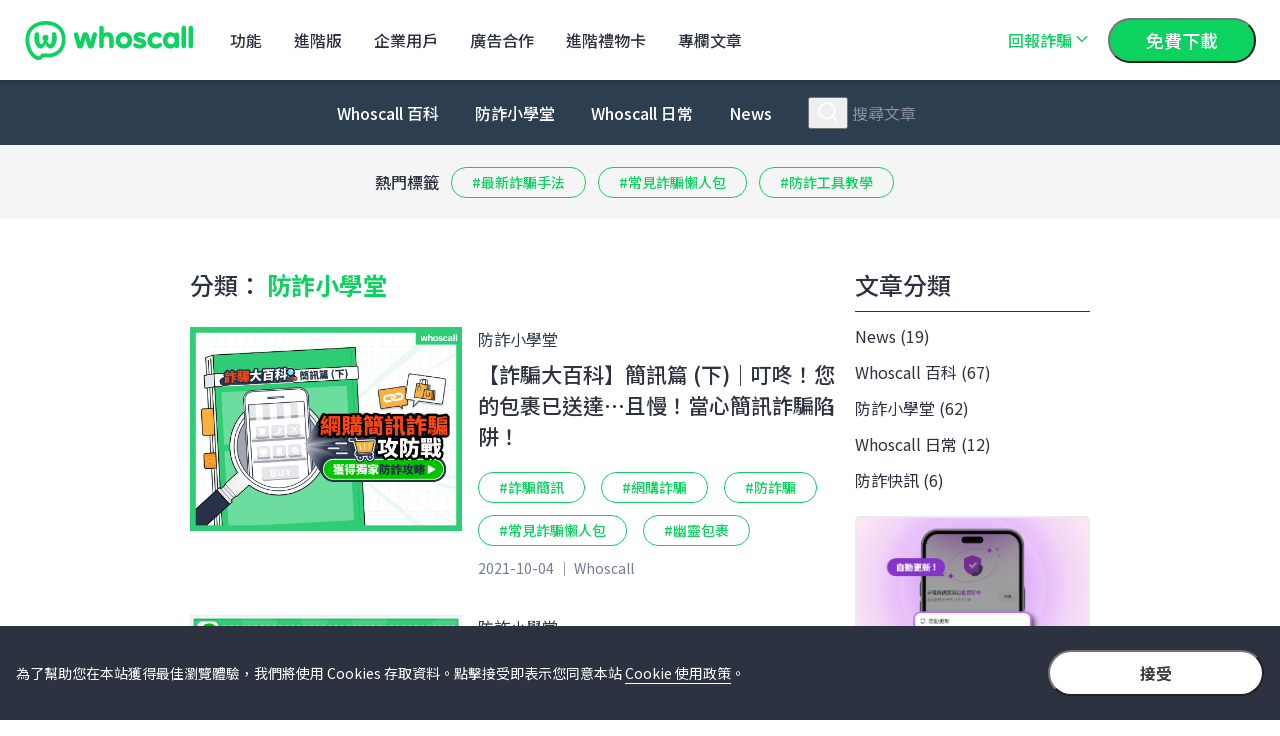

--- FILE ---
content_type: text/html; charset=utf-8
request_url: https://whoscall.com/zh-hant/blog/categories/4-%E9%98%B2%E8%A9%90%E5%B0%8F%E5%AD%B8%E5%A0%82
body_size: 9241
content:
<!DOCTYPE html><html lang="zh-Hant"><head><title>防詐小學堂 - 第9頁 | Whoscall 專欄</title>
<meta name="description" content="Whoscall 專欄分類「防詐小學堂」的文章列表，共有62篇，目前在第9頁。內容如：「【詐騙大百科】簡訊篇 (下)｜叮咚！您的包裹已送達⋯且慢！當心簡訊詐騙陷阱！」">
<meta name="keywords" content="whoscall">
<link rel="canonical" href="https://whoscall.com/zh-hant/blog/categories/4-%E9%98%B2%E8%A9%90%E5%B0%8F%E5%AD%B8%E5%A0%82?page=9">
<link rel="image_src" href="https://d3qzy1rn79qj7v.cloudfront.net/meta/blog-index.jpg">
<meta property="fb:app_id" content="192109880811659">
<meta property="og:type" content="website">
<meta property="og:image" content="https://d3qzy1rn79qj7v.cloudfront.net/meta/blog-index.jpg">
<meta property="og:title" content="防詐小學堂 - 第9頁">
<meta property="og:site_name" content="Whoscall 專欄">
<meta property="og:description" content="Whoscall 專欄分類「防詐小學堂」的文章列表，共有62篇，目前在第9頁。內容如：「【詐騙大百科】簡訊篇 (下)｜叮咚！您的包裹已送達⋯且慢！當心簡訊詐騙陷阱！」">
<meta property="og:url" content="https://whoscall.com/zh-hant/blog/categories/4-%E9%98%B2%E8%A9%90%E5%B0%8F%E5%AD%B8%E5%A0%82?page=9">
<meta name="twitter:card" content="summary_large_image">
<meta name="twitter:image" content="https://d3qzy1rn79qj7v.cloudfront.net/meta/blog-index.jpg">
<meta name="twitter:title" content="防詐小學堂 - 第9頁">
<meta name="twitter:description" content="Whoscall 專欄分類「防詐小學堂」的文章列表，共有62篇，目前在第9頁。內容如：「【詐騙大百科】簡訊篇 (下)｜叮咚！您的包裹已送達⋯且慢！當心簡訊詐騙陷阱！」">
<meta name="viewport" content="width=device-width, initial-scale=1.0, user-scalable=no shrink-to-fit=no"><link href="https://assets.whoscall.com/assets/favicon/apple-touch-icon-57x57-20ddebae9c10d23396261c93da2ed05f182daed1e646b16135a62cde308678a6.png" rel="apple-touch-icon" sizes="57x57" /><link href="https://assets.whoscall.com/assets/favicon/apple-touch-icon-57x57-precomposed-b13a8f2e2a04a78ac28dbb4e3a7b22f8249bd29c41035dc04b2471ee0e7ef97e.png" rel="apple-touch-icon-precomposed" sizes="57x57" /><link href="https://assets.whoscall.com/assets/favicon/apple-touch-icon-60x60-c03ed9f2571249f1632739b21a7eef50c61cd9a0f1eb4a6de06e0a76f0007607.png" rel="apple-touch-icon" sizes="60x60" /><link href="https://assets.whoscall.com/assets/favicon/apple-touch-icon-60x60-precomposed-f1654789836c53903bf9a80ab90bd847c93ee75795eabdaaf9f7e4b65efb2e01.png" rel="apple-touch-icon-precomposed" sizes="60x60" /><link href="https://assets.whoscall.com/assets/favicon/apple-touch-icon-72x72-e44eeb79e7b788793e51421917eca6c5934c3c32bb03989b3c0e443a9e84bcfe.png" rel="apple-touch-icon" sizes="72x72" /><link href="https://assets.whoscall.com/assets/favicon/apple-touch-icon-72x72-precomposed-06b3da304356a57cd6f263d0dd7657875fabf48a14c47063d85308b5854af7fa.png" rel="apple-touch-icon-precomposed" sizes="72x72" /><link href="https://assets.whoscall.com/assets/favicon/apple-touch-icon-76x76-9ec7ea07612920f7792d070c140c913702d67c82e2fcf4847b56542ed42d872f.png" rel="apple-touch-icon" sizes="76x76" /><link href="https://assets.whoscall.com/assets/favicon/apple-touch-icon-76x76-precomposed-b6db75f245d6eaef9815943373d152014ffa578e195c0fd424525ae4b2281d03.png" rel="apple-touch-icon-precomposed" sizes="76x76" /><link href="https://assets.whoscall.com/assets/favicon/apple-touch-icon-114x114-977e458c9dc9f5c1f9e9a6971590cdfd9acfed5dcc0d34f1b350f9232db4c8a5.png" rel="apple-touch-icon" sizes="114x114" /><link href="https://assets.whoscall.com/assets/favicon/apple-touch-icon-114x114-precomposed-f7d9a48b3b6ca0c1fe8d7a622ae84d4738d92ac0248cdd145cdc9f6a993a2d81.png" rel="apple-touch-icon-precomposed" sizes="114x114" /><link href="https://assets.whoscall.com/assets/favicon/apple-touch-icon-120x120-da6ca55420c2b96c27890c3dee1cf9c509bd6b97615d9531e57a86b2d34c23e7.png" rel="apple-touch-icon" sizes="120x120" /><link href="https://assets.whoscall.com/assets/favicon/apple-touch-icon-120x120-precomposed-a5c8f03d98fe6cd069f5c82cc4d9406381ad6d72548a512c8a8fa650cb55e044.png" rel="apple-touch-icon-precomposed" sizes="120x120" /><link href="https://assets.whoscall.com/assets/favicon/apple-touch-icon-144x144-fc20460003c4e837876a1b0eaa1cbad0be7a17327c2660029d39584ee6c8059b.png" rel="apple-touch-icon" sizes="144x144" /><link href="https://assets.whoscall.com/assets/favicon/apple-touch-icon-144x144-precomposed-bc43ff6efb115f5b6fb6202ec9fd157210e75a8620093d04ca87e67a07df1df8.png" rel="apple-touch-icon-precomposed" sizes="144x144" /><link href="https://assets.whoscall.com/assets/favicon/apple-touch-icon-152x152-1b96f60f4b1a38e6f21282ca6007177723b12d154438836d054a14bfad8df273.png" rel="apple-touch-icon" sizes="152x152" /><link href="https://assets.whoscall.com/assets/favicon/apple-touch-icon-152x152-precomposed-ea613729126cb78dc59e947bc53621062425e129aabb18cef4fb6dd0db65c5ee.png" rel="apple-touch-icon-precomposed" sizes="152x152" /><link href="https://assets.whoscall.com/assets/favicon/apple-touch-icon-180x180-f5bce58c803687652e8e2291504674bad832b96a80dadb40566ac6f7245a87c8.png" rel="apple-touch-icon" sizes="180x180" /><link href="https://assets.whoscall.com/assets/favicon/apple-touch-icon-180x180-precomposed-334c6226562feffda4bf49e39218b797c9faa8888bf52b05542766878af7a305.png" rel="apple-touch-icon-precomposed" sizes="180x180" /><link href="https://assets.whoscall.com/assets/favicon/favicon-32x32-8898ba3a84b5a3ff45d03129d4e30c3a03d3df90dbc01b2ddc035d8f8f7ee3d4.png" rel="icon" sizes="32x32" type="image/png" /><link href="https://assets.whoscall.com/assets/favicon/favicon-16x16-b7ff09e0308317b7e336930fa4f62a9ede724c114fadb8ab7cd823ee0c674713.png" rel="icon" sizes="16x16" type="image/png" /><link color="#3a2b84" href="https://assets.whoscall.com/assets/favicon/safari-pinned-tab-b06d06841350fb29ded96bcbfd766a8d8d55e19273d2cfaf44a92675eed79096.svg" rel="mask-icon" /><link href="https://assets.whoscall.com/assets/favicon/favicon-11137f2422414df08e5ff9771f5b93416043b432719f70697e7ca091f30ea81f.ico" rel="shortcut icon" /><meta content="whoscall" name="apple-mobile-web-app-title" /><meta content="whoscall" name="application-name" /><meta content="#ffffff" name="msapplication-TileColor" /><meta content="https://assets.whoscall.com/assets/favicon/browserconfig-9923f0d0d55db6a55db6dbc3b35a686f79986e93dd7c68db54f9042b53badc21.xml" name="msapplication-config" /><meta content="#ffffff" name="theme-color" /><meta name="csrf-param" content="authenticity_token" />
<meta name="csrf-token" content="7b3kkqa4rEeTmGsmZvAyakUV7mMt2qbKDUBZP+s1TIueuf/4CXVjeDWaXvA7MyATCiID95T+62PmvSC6ivuB/w==" /><meta name="csp-nonce" /><link rel="stylesheet" media="all" href="https://assets.whoscall.com/assets/css/5-70806f4d.chunk.css" />
<link rel="stylesheet" media="all" href="https://assets.whoscall.com/assets/css/application-e9d75e17.chunk.css" /><style>body {
  font-family: 'Noto Sans TC', 'Roboto', -apple-system, 'Avenir Next', 'Microsoft JhengHei', '微軟正黑體';
}
.sans {
  font-family: 'Roboto', 'Noto Sans TC', -apple-system, 'Avenir Next', 'Microsoft JhengHei', '微軟正黑體';
}</style><link rel="stylesheet" media="all" href="https://assets.whoscall.com/assets/application-d3c020b63e4264b4fd260cc1349aec1118be81aa4a332842d6e314d1ce835988.css" /><script async defer src="https://www.googletagmanager.com/gtag/js?id=UA-39696468-1"></script>
<script>
  window.dataLayer = window.dataLayer || [];
  function gtag(){dataLayer.push(arguments);}
  gtag('js', new Date());
  gtag('config', 'G-TDZX17R9YY');
  gtag('config', 'AW-625694781');
</script>
<!-- Event snippet for 【事前登録】 conversion page In your html page, add the snippet and call gtag_report_conversion when someone clicks on the chosen link or button. --> <script> function gtag_report_conversion(url) { var e=this; var callback = function (gid, a) { if (typeof(url) != 'undefined' && gid == 'AW-625694781') { (e.target == '_self' || e.target == '') ? (window.location = url) : (window.open(url, e.target)); } }; gtag('event', 'conversion', { 'send_to': 'AW-625694781/1eEGCLvDvdUBEL2wraoC', 'event_callback': callback }); return false; } </script>

<!-- Google Tag Manager -->
<script>(function(w,d,s,l,i){w[l]=w[l]||[];w[l].push({'gtm.start':
new Date().getTime(),event:'gtm.js'});var f=d.getElementsByTagName(s)[0],
j=d.createElement(s),dl=l!='dataLayer'?'&l='+l:'';j.async=true;j.src=
'https://www.googletagmanager.com/gtm.js?id='+i+dl;f.parentNode.insertBefore(j,f);
})(window,document,'script','dataLayer','GTM-PZKHCJ9');</script>
<!-- End Google Tag Manager -->

<!-- Google Tag Manager -->
<script>(function(w,d,s,l,i){w[l]=w[l]||[];w[l].push({'gtm.start':
new Date().getTime(),event:'gtm.js'});var f=d.getElementsByTagName(s)[0],
j=d.createElement(s),dl=l!='dataLayer'?'&l='+l:'';j.async=true;j.src=
'https://www.googletagmanager.com/gtm.js?id='+i+dl;f.parentNode.insertBefore(j,f);
})(window,document,'script','dataLayer','GTM-55GKFSJ5');</script>
<!-- End Google Tag Manager -->

<!-- Google tag (gtag.js) -->
<script async src="https://www.googletagmanager.com/gtag/js?id=AW-11457046608"></script>
<script>
  window.dataLayer = window.dataLayer || [];
  function gtag(){dataLayer.push(arguments);}
  gtag('js', new Date());

  gtag('config', 'AW-11457046608');
</script>
<!-- Event snippet for whoscall_pageview conversion page -->
<script>
  gtag('event', 'conversion', {'send_to': 'AW-11457046608/pjLmCNqGz4IZENDQktcq'});
</script>

<!-- Event snippet for Whoscall_2B_立即申請按鈕 conversion page
In your html page, add the snippet and call gtag_report_conversion when someone clicks on the chosen link or button. -->
<script>
function gtag_report_conversion(url) {
  var callback = function () {
    if (typeof(url) != 'undefined') {
      window.location = url;
    }
  };
  gtag('event', 'conversion', {
      'send_to': 'AW-11457046608/eNmnCODrzIIZENDQktcq',
      'event_callback': callback
  });
  return false;
}
</script>

<!-- Event snippet for Whoscall_2B_確認送出按鈕 conversion page
In your html page, add the snippet and call gtag_report_conversion when someone clicks on the chosen link or button. -->
<script>
function gtag_report_conversion(url) {
  var callback = function () {
    if (typeof(url) != 'undefined') {
      window.location = url;
    }
  };
  gtag('event', 'conversion', {
      'send_to': 'AW-11457046608/9M1wCLTjzoIZENDQktcq',
      'event_callback': callback
  });
  return false;
}
</script>

<!-- Event snippet for Whoscall_2C_免費下載按鈕 conversion page
In your html page, add the snippet and call gtag_report_conversion when someone clicks on the chosen link or button. -->
<script>
function gtag_report_conversion(url) {
  var callback = function () {
    if (typeof(url) != 'undefined') {
      window.location = url;
    }
  };
  gtag('event', 'conversion', {
      'send_to': 'AW-11457046608/CL16CK2e0YIZENDQktcq',
      'event_callback': callback
  });
  return false;
}
</script>
<!-- Meta Pixel Code -->
<script>
!function(f,b,e,v,n,t,s)
{if(f.fbq)return;n=f.fbq=function(){n.callMethod?
n.callMethod.apply(n,arguments):n.queue.push(arguments)};
if(!f._fbq)f._fbq=n;n.push=n;n.loaded=!0;n.version='2.0';
n.queue=[];t=b.createElement(e);t.async=!0;
t.src=v;s=b.getElementsByTagName(e)[0];
s.parentNode.insertBefore(t,s)}(window, document,'script',
'https://connect.facebook.net/en_US/fbevents.js');
fbq('init', '905374784371184');
fbq('track', 'PageView');
</script>
<noscript><img height="1" width="1" style="display:none"
src="https://www.facebook.com/tr?id=905374784371184&ev=PageView&noscript=1"
/></noscript>
<!-- End Meta Pixel Code -->
<!-- Google Tag Manager -->
<script>(function(w,d,s,l,i){w[l]=w[l]||[];w[l].push({'gtm.start':
new Date().getTime(),event:'gtm.js'});var f=d.getElementsByTagName(s)[0],
j=d.createElement(s),dl=l!='dataLayer'?'&l='+l:'';j.async=true;j.src=
'https://www.googletagmanager.com/gtm.js?id='+i+dl;f.parentNode.insertBefore(j,f);
})(window,document,'script','dataLayer','GTM-KPLGG4J8');</script>
<!-- End Google Tag Manager -->

<!-- Meta Pixel Code -->
<script>
!function(f,b,e,v,n,t,s)
{if(f.fbq)return;n=f.fbq=function(){n.callMethod?
n.callMethod.apply(n,arguments):n.queue.push(arguments)};
if(!f._fbq)f._fbq=n;n.push=n;n.loaded=!0;n.version='2.0';
n.queue=[];t=b.createElement(e);t.async=!0;
t.src=v;s=b.getElementsByTagName(e)[0];
s.parentNode.insertBefore(t,s)}(window, document,'script',
'https://connect.facebook.net/en_US/fbevents.js');
fbq('init', '971508588321135');
fbq('track', 'PageView');
</script>
<noscript><img height="1" width="1" style="display:none"
src="https://www.facebook.com/tr?id=971508588321135&ev=PageView&noscript=1"
/></noscript>
<!-- End Meta Pixel Code -->
</head><body class="zh-hant "><!-- Google Tag Manager (noscript) -->
<noscript><iframe src="https://www.googletagmanager.com/ns.html?id=GTM-55GKFSJ5"
height="0" width="0" style="display:none;visibility:hidden"></iframe></noscript>
<!-- End Google Tag Manager (noscript) -->

<!-- Google Tag Manager (noscript) -->
<noscript><iframe src="https://www.googletagmanager.com/ns.html?id=GTM-KPLGG4J8"
height="0" width="0" style="display:none;visibility:hidden"></iframe></noscript>
<!-- End Google Tag Manager (noscript) -->
<header class="main-header"><div class="main-header__container"><a class="main-header__logo" href="https://whoscall.com"><h1 class="text">Whoscall</h1></a><nav class="main-header__nav"><div class="main-header__nav__items"><a class="item" href="https://whoscall.com/zh-hant/features">功能</a><a class="item" href="/zh-hant/premium">進階版</a><a class="item" href="/zh-hant/number">企業用戶</a><a class="item" href="https://whoscall.com/zh-hant/partners/ads">廣告合作</a><a class="item" href="https://whoscall.com/zh-hant/partners/gifting">進階禮物卡</a><a class="item" href="/zh-hant/blog">專欄文章</a></div><a class="scam-report-toggler" href="https://fraud-report.whoscall.com/" target="_blank">回報詐騙<svg class="icon chevron-down"><use xlink:href="#icon-chevron-down" class="chevron-down"></use></svg></a><a class="button button--primary button--lg download-now" href="https://app.adjust.com/15l060yj?fallback=https%3A%2F%2Fwww.whoscall.com&amp;redirect_macos=https%3A%2F%2Fwww.whoscall.com&amp;campaign=NavMenu_DWN_Button">免費下載</a><div class="action"><button class="button button--primary button--lg" data-mfp-src="#qrcode-modal" role="button" type="button">免費下載</button></div></nav><a class="main-header__download" href="https://app.adjust.com/15l060yj?fallback=https%3A%2F%2Fwww.whoscall.com&amp;redirect_macos=https%3A%2F%2Fwww.whoscall.com&amp;campaign=NavMenu_DWN_Button">免費下載</a><button class="main-header__nav-toggle" data-show=".main-header__container" role="button" type="button"><svg class="icon icon-close cross"><use xlink:href="#icon-cross" class="cross"></use></svg><svg class="icon icon-open hamburger"><use xlink:href="#icon-hamburger" class="hamburger"></use></svg></button></div></header><div class="mfp-hide qrcode-modal" id="qrcode-modal"><img alt="Free download whoscall app" class="google-play" src="https://assets.whoscall.com/uploads/tyr/attachment/file/000/003/161/08421437-1aca-4f30-a302-249b77cd3ee0.png" /><img class="app-gallery" data-max-resolution="https://d3qzy1rn79qj7v.cloudfront.net/download-qrcode-huawei-780.png" loading="lazy" sizes="260px" src="https://d3qzy1rn79qj7v.cloudfront.net/download-qrcode-huawei-260.png" srcset="https://d3qzy1rn79qj7v.cloudfront.net/download-qrcode-huawei-260.png 260w, https://d3qzy1rn79qj7v.cloudfront.net/download-qrcode-huawei-520.png 520w, https://d3qzy1rn79qj7v.cloudfront.net/download-qrcode-huawei-780.png 780w" /><div class="qrcode-modal__slogan">掃描下載 <strong>Whoscall</strong></div><button class="qrcode-modal__close" data-mfp-close="" role="button" type="button"><svg class="icon cross"><use xlink:href="#icon-cross" class="cross"></use></svg></button></div><div class="main-container"><nav class="blog-nav collapsed"><div class="blog-nav-selector"><select class="blog-nav-selector__text :&quot;zh-TW&quot;" data-nav-selector=""><option>文章分類</option><option value="/zh-hant/blog/articles">所有文章</option><option value="/zh-hant/blog/categories/1-News">News</option><option value="/zh-hant/blog/categories/5-Whoscall%20%E7%99%BE%E7%A7%91">Whoscall 百科</option><option value="/zh-hant/blog/categories/4-%E9%98%B2%E8%A9%90%E5%B0%8F%E5%AD%B8%E5%A0%82">防詐小學堂</option><option value="/zh-hant/blog/categories/6-Whoscall%20%E6%97%A5%E5%B8%B8">Whoscall 日常</option><option value="/zh-hant/blog/categories/70-%E9%98%B2%E8%A9%90%E5%BF%AB%E8%A8%8A">防詐快訊</option></select><svg class="icon chevron-down"><use xlink:href="#icon-chevron-down" class="chevron-down"></use></svg></div><a class="blog-nav__item" href="https://whoscall.com/zh-hant/blog/categories/5-Whoscall%20%E7%99%BE%E7%A7%91">Whoscall 百科</a><a class="blog-nav__item" href="https://whoscall.com/zh-hant/blog/categories/4-%E9%98%B2%E8%A9%90%E5%B0%8F%E5%AD%B8%E5%A0%82">防詐小學堂</a><a class="blog-nav__item" href="https://whoscall.com/zh-hant/blog/categories/6-Whoscall%20%E6%97%A5%E5%B8%B8">Whoscall 日常</a><a class="blog-nav__item" href="https://whoscall.com/zh-hant/blog/categories/1-News">News</a><form action="/zh-hant/blog/articles" class="blog-nav-search" method="get"><button class="blog-nav-search__toggle" data-collapse=".blog-nav" role="button" type="button"><svg class="icon search"><use xlink:href="#icon-search" class="search"></use></svg></button><input class="blog-nav-search__input" name="q" placeholder="搜尋文章" type="text" value="" /><input class="hidden" type="submit" /><button class="blog-nav-search__close" data-collapse=".blog-nav" role="button" type="button"><svg class="icon cross"><use xlink:href="#icon-cross" class="cross"></use></svg></button></form></nav><ul class="hot-tags"><li class="hot-tags__item">熱門標籤</li><li class="hot-tags__item"><a class="button button--aero" href="/zh-hant/blog/tags/%E6%9C%80%E6%96%B0%E8%A9%90%E9%A8%99%E6%89%8B%E6%B3%95">#最新詐騙手法</a></li><li class="hot-tags__item"><a class="button button--aero" href="/zh-hant/blog/tags/%E5%B8%B8%E8%A6%8B%E8%A9%90%E9%A8%99%E6%87%B6%E4%BA%BA%E5%8C%85">#常見詐騙懶人包</a></li><li class="hot-tags__item"><a class="button button--aero" href="/zh-hant/blog/tags/%E9%98%B2%E8%A9%90%E5%B7%A5%E5%85%B7%E6%95%99%E5%AD%B8">#防詐工具教學</a></li></ul><div class="container--wide"><div class="blog-layout-container blog-layout-container--article-page"><div class="blog-post-list"><h2 class="blog-post-list__query-title">分類： <span class="highlight">防詐小學堂</span></h2><section class="post-card"><div class="post-card__image-wrapper"><img title="【詐騙大百科】簡訊篇 (下)｜叮咚！您的包裹已送達⋯且慢！當心簡訊詐騙陷阱！" alt="【詐騙大百科】簡訊篇 (下)｜叮咚！您的包裹已送達⋯且慢！當心簡訊詐騙陷阱！" data-href="/zh-hant/blog/articles/248-your_package_has_arrived_scam_message" class="post-card__image" src="https://assets.whoscall.com/uploads/tyr/attachment/file/000/001/033/913b1a31-c5c6-4a74-9f8e-77e672fdb705.jpg" width="354" height="251" /></div><div class="post-card__wrapper"><a class="post-card__category" title="防詐小學堂" href="/zh-hant/blog/categories/4-%E9%98%B2%E8%A9%90%E5%B0%8F%E5%AD%B8%E5%A0%82">防詐小學堂</a><h3 class="post-card__title"><a href="/zh-hant/blog/articles/248-your_package_has_arrived_scam_message">【詐騙大百科】簡訊篇 (下)｜叮咚！您的包裹已送達⋯且慢！當心簡訊詐騙陷阱！</a></h3><div class="post-card__tags"><a class="button button--aero post-card__tag" href="/zh-hant/blog/tags/%E8%A9%90%E9%A8%99%E7%B0%A1%E8%A8%8A">#詐騙簡訊</a><a class="button button--aero post-card__tag" href="/zh-hant/blog/tags/%E7%B6%B2%E8%B3%BC%E8%A9%90%E9%A8%99">#網購詐騙</a><a class="button button--aero post-card__tag" href="/zh-hant/blog/tags/%E9%98%B2%E8%A9%90%E9%A8%99">#防詐騙</a><a class="button button--aero post-card__tag" href="/zh-hant/blog/tags/%E5%B8%B8%E8%A6%8B%E8%A9%90%E9%A8%99%E6%87%B6%E4%BA%BA%E5%8C%85">#常見詐騙懶人包</a><a class="button button--aero post-card__tag" href="/zh-hant/blog/tags/%E5%B9%BD%E9%9D%88%E5%8C%85%E8%A3%B9">#幽靈包裹</a></div><div class="post-card__meta">2021-10-04 ｜ Whoscall</div></div></section><section class="post-card"><div class="post-card__image-wrapper"><img title="【Whoscall X 小雞上工】聯手推出「打工必讀防詐指南」守護你的求職安全之路！" alt="【Whoscall X 小雞上工】聯手推出「打工必讀防詐指南」守護你的求職安全之路！" data-href="/zh-hant/blog/articles/232-Whoscall_chickpt_must-read_anti_scam_guide_for_part_time_job" class="post-card__image" src="https://assets.whoscall.com/uploads/tyr/attachment/file/000/000/856/fedfe96d-295c-4d85-9e1b-dd6396af666f.jpg" width="354" height="251" /></div><div class="post-card__wrapper"><a class="post-card__category" title="防詐小學堂" href="/zh-hant/blog/categories/4-%E9%98%B2%E8%A9%90%E5%B0%8F%E5%AD%B8%E5%A0%82">防詐小學堂</a><h3 class="post-card__title"><a href="/zh-hant/blog/articles/232-Whoscall_chickpt_must-read_anti_scam_guide_for_part_time_job">【Whoscall X 小雞上工】聯手推出「打工必讀防詐指南」守護你的求職安全之路！</a></h3><div class="post-card__tags"><a class="button button--aero post-card__tag" href="/zh-hant/blog/tags/%E9%98%B2%E8%A9%90%E9%A8%99">#防詐騙</a><a class="button button--aero post-card__tag" href="/zh-hant/blog/tags/%E5%B8%B8%E8%A6%8B%E8%A9%90%E9%A8%99%E6%87%B6%E4%BA%BA%E5%8C%85">#常見詐騙懶人包</a><a class="button button--aero post-card__tag" href="/zh-hant/blog/tags/%E6%B1%82%E8%81%B7%E8%A9%90%E9%A8%99">#求職詐騙</a><a class="button button--aero post-card__tag" href="/zh-hant/blog/tags/%E5%B0%8F%E9%9B%9E%E4%B8%8A%E5%B7%A5">#小雞上工</a></div><div class="post-card__meta">2021-09-08 ｜ Whoscall</div></div></section><section class="post-card"><div class="post-card__image-wrapper"><img title="【詐騙大百科】簡訊篇 (上)｜釣魚簡訊滿天飛！如何判斷連結是否安全？" alt="【詐騙大百科】簡訊篇 (上)｜釣魚簡訊滿天飛！如何判斷連結是否安全？" data-href="/zh-hant/blog/articles/241-phishing_message_how_to_know_if_URL_is_safe" class="post-card__image" src="https://assets.whoscall.com/uploads/tyr/attachment/file/000/000/978/99c84bce-eba7-4e0e-bfa8-74125a04a18c.jpg" width="354" height="251" /></div><div class="post-card__wrapper"><a class="post-card__category" title="防詐小學堂" href="/zh-hant/blog/categories/4-%E9%98%B2%E8%A9%90%E5%B0%8F%E5%AD%B8%E5%A0%82">防詐小學堂</a><h3 class="post-card__title"><a href="/zh-hant/blog/articles/241-phishing_message_how_to_know_if_URL_is_safe">【詐騙大百科】簡訊篇 (上)｜釣魚簡訊滿天飛！如何判斷連結是否安全？</a></h3><div class="post-card__tags"><a class="button button--aero post-card__tag" href="/zh-hant/blog/tags/%E8%A9%90%E9%A8%99%E7%B0%A1%E8%A8%8A">#詐騙簡訊</a><a class="button button--aero post-card__tag" href="/zh-hant/blog/tags/%E4%BC%81%E6%A5%AD%E5%81%BD%E5%86%92">#企業偽冒</a><a class="button button--aero post-card__tag" href="/zh-hant/blog/tags/%E5%B8%B8%E8%A6%8B%E8%A9%90%E9%A8%99%E6%87%B6%E4%BA%BA%E5%8C%85">#常見詐騙懶人包</a><a class="button button--aero post-card__tag" href="/zh-hant/blog/tags/%E9%98%B2%E8%A9%90%E5%B7%A5%E5%85%B7%E6%95%99%E5%AD%B8">#防詐工具教學</a><a class="button button--aero post-card__tag" href="/zh-hant/blog/tags/%E7%96%AB%E6%83%85%E8%A9%90%E9%A8%99">#疫情詐騙</a></div><div class="post-card__meta">2021-09-07 ｜ Whoscall</div></div></section><section class="post-card"><div class="post-card__image-wrapper"><img title="【詐騙大百科】5 大常見電話詐騙總整理！教你招招擊退詐騙病毒！" alt="【詐騙大百科】5 大常見電話詐騙總整理！教你招招擊退詐騙病毒！" data-href="/zh-hant/blog/articles/221-summary_of_5_common_phone_scam" class="post-card__image" src="https://assets.whoscall.com/uploads/image_attachment/file/000/000/810/1932e031-6e40-48be-91fc-6e76f067cfbb.jpg" width="354" height="251" /></div><div class="post-card__wrapper"><a class="post-card__category" title="防詐小學堂" href="/zh-hant/blog/categories/4-%E9%98%B2%E8%A9%90%E5%B0%8F%E5%AD%B8%E5%A0%82">防詐小學堂</a><h3 class="post-card__title"><a href="/zh-hant/blog/articles/221-summary_of_5_common_phone_scam">【詐騙大百科】5 大常見電話詐騙總整理！教你招招擊退詐騙病毒！</a></h3><div class="post-card__tags"><a class="button button--aero post-card__tag" href="/zh-hant/blog/tags/%E8%A9%90%E9%A8%99%E9%9B%BB%E8%A9%B1">#詐騙電話</a><a class="button button--aero post-card__tag" href="/zh-hant/blog/tags/%E6%8A%95%E8%B3%87%E8%A9%90%E9%A8%99">#投資詐騙</a><a class="button button--aero post-card__tag" href="/zh-hant/blog/tags/%E9%98%B2%E8%A9%90%E9%A8%99">#防詐騙</a><a class="button button--aero post-card__tag" href="/zh-hant/blog/tags/%E5%B8%B8%E8%A6%8B%E8%A9%90%E9%A8%99%E6%87%B6%E4%BA%BA%E5%8C%85">#常見詐騙懶人包</a><a class="button button--aero post-card__tag" href="/zh-hant/blog/tags/%E9%9D%88%E9%AA%A8%E5%A1%94%E8%A9%90%E9%A8%99">#靈骨塔詐騙</a><a class="button button--aero post-card__tag" href="/zh-hant/blog/tags/%E5%81%87%E6%AA%A2%E8%AD%A6%E8%A9%90%E9%A8%99">#假檢警詐騙</a><a class="button button--aero post-card__tag" href="/zh-hant/blog/tags/atm%E6%93%8D%E4%BD%9C%E8%A9%90%E9%A8%99">#atm操作詐騙</a></div><div class="post-card__meta">2021-07-22 ｜ Whoscall</div></div></section><section class="post-card"><div class="post-card__image-wrapper"><img title="修但幾勒！你下單的購物網站安全嗎？小心落入「一頁式網購詐騙」陷阱！" alt="修但幾勒！你下單的購物網站安全嗎？小心落入「一頁式網購詐騙」陷阱！" data-href="/zh-hant/blog/articles/207-is_this_online_shopping_site_safe_one_page_shopping_scam" class="post-card__image" src="https://assets.whoscall.com/uploads/image_attachment/file/000/000/709/877b703f-8517-4212-95e2-5fbfb7ec0a40.jpg" width="354" height="251" /></div><div class="post-card__wrapper"><a class="post-card__category" title="防詐小學堂" href="/zh-hant/blog/categories/4-%E9%98%B2%E8%A9%90%E5%B0%8F%E5%AD%B8%E5%A0%82">防詐小學堂</a><h3 class="post-card__title"><a href="/zh-hant/blog/articles/207-is_this_online_shopping_site_safe_one_page_shopping_scam">修但幾勒！你下單的購物網站安全嗎？小心落入「一頁式網購詐騙」陷阱！</a></h3><div class="post-card__tags"><a class="button button--aero post-card__tag" href="/zh-hant/blog/tags/%E7%B6%B2%E8%B3%BC%E8%A9%90%E9%A8%99">#網購詐騙</a><a class="button button--aero post-card__tag" href="/zh-hant/blog/tags/%E9%98%B2%E8%A9%90%E9%A8%99">#防詐騙</a><a class="button button--aero post-card__tag" href="/zh-hant/blog/tags/%E5%B8%B8%E8%A6%8B%E8%A9%90%E9%A8%99%E6%87%B6%E4%BA%BA%E5%8C%85">#常見詐騙懶人包</a><a class="button button--aero post-card__tag" href="/zh-hant/blog/tags/%E7%A4%BE%E7%BE%A4%E5%AA%92%E9%AB%94%E8%A9%90%E9%A8%99">#社群媒體詐騙</a><a class="button button--aero post-card__tag" href="/zh-hant/blog/tags/%E4%B8%80%E9%A0%81%E5%BC%8F%E8%B3%BC%E7%89%A9%E7%B6%B2%E7%AB%99">#一頁式購物網站</a></div><div class="post-card__meta">2021-05-26 ｜ Whoscall</div></div></section><section class="post-card"><div class="post-card__image-wrapper"><img title="【Whoscall × 165查詐事件簿】疫苗打工詐騙攀上社群平台？帶你層層破解詐騙圈套！" alt="【Whoscall × 165查詐事件簿】疫苗打工詐騙攀上社群平台？帶你層層破解詐騙圈套！" data-href="/zh-hant/blog/articles/199-social_media_vaccine_job_scams" class="post-card__image" src="https://assets.whoscall.com/uploads/image_attachment/file/000/000/601/df836907-5a8d-494f-9773-76e26ca9ab81.jpg" width="354" height="251" /></div><div class="post-card__wrapper"><a class="post-card__category" title="防詐小學堂" href="/zh-hant/blog/categories/4-%E9%98%B2%E8%A9%90%E5%B0%8F%E5%AD%B8%E5%A0%82">防詐小學堂</a><h3 class="post-card__title"><a href="/zh-hant/blog/articles/199-social_media_vaccine_job_scams">【Whoscall × 165查詐事件簿】疫苗打工詐騙攀上社群平台？帶你層層破解詐騙圈套！</a></h3><div class="post-card__tags"><a class="button button--aero post-card__tag" href="/zh-hant/blog/tags/%E7%96%AB%E8%8B%97%E8%A9%90%E9%A8%99">#疫苗詐騙</a><a class="button button--aero post-card__tag" href="/zh-hant/blog/tags/%E9%98%B2%E8%A9%90%E9%A8%99">#防詐騙</a><a class="button button--aero post-card__tag" href="/zh-hant/blog/tags/%E6%9C%80%E6%96%B0%E8%A9%90%E9%A8%99%E6%89%8B%E6%B3%95">#最新詐騙手法</a><a class="button button--aero post-card__tag" href="/zh-hant/blog/tags/%E8%AD%A6%E5%AF%9F%E5%B0%8F%E5%8F%AE%E5%9A%80">#警察小叮嚀</a><a class="button button--aero post-card__tag" href="/zh-hant/blog/tags/%E6%B1%82%E8%81%B7%E8%A9%90%E9%A8%99">#求職詐騙</a><a class="button button--aero post-card__tag" href="/zh-hant/blog/tags/%E7%A4%BE%E7%BE%A4%E5%AA%92%E9%AB%94%E8%A9%90%E9%A8%99">#社群媒體詐騙</a></div><div class="post-card__meta">2021-04-22 ｜ whoscall</div></div></section><section class="event-card"><div class="event-card__image-wrapper"><img class="event-card__image" src="https://s3.ap-northeast-1.amazonaws.com/whoscall-web-v4.0/blog/auto-update-tw.png"></div> <div class="event-card__wrapper"> <h3 class="event-card__title">每週號碼資料庫，常忘記更新？</h3> <p class="event-card__summary">Whoscall 進階版加強防護力！開啟自動更新號碼資料庫功能，每週不用進到App，自動擁有最新號碼資訊，為你維持高辨識率！</p> <a class="button button--aero button--lg" href="https://app.adjust.com/16zi2466?fallback=https%3A%2F%2Fwhoscall.com%2F&redirect_macos=https%3A%2F%2Fwhoscall.com%2F">立即試用</a> </div></section></div><aside class="blog-sidebar"><h3 class="blog-sidebar-heading">文章分類</h3><ul class="blog-sidebar-list"><li><a class="blog-sidebar-list__item" title="News" href="/zh-hant/blog/categories/1-News">News (19)</a></li><li><a class="blog-sidebar-list__item" title="Whoscall 百科" href="/zh-hant/blog/categories/5-Whoscall%20%E7%99%BE%E7%A7%91">Whoscall 百科 (67)</a></li><li><a class="blog-sidebar-list__item" title="防詐小學堂" href="/zh-hant/blog/categories/4-%E9%98%B2%E8%A9%90%E5%B0%8F%E5%AD%B8%E5%A0%82">防詐小學堂 (62)</a></li><li><a class="blog-sidebar-list__item" title="Whoscall 日常" href="/zh-hant/blog/categories/6-Whoscall%20%E6%97%A5%E5%B8%B8">Whoscall 日常 (12)</a></li><li><a class="blog-sidebar-list__item" title="防詐快訊" href="/zh-hant/blog/categories/70-%E9%98%B2%E8%A9%90%E5%BF%AB%E8%A8%8A">防詐快訊 (6)</a></li></ul><section class="event-card"><div class="event-card__image-wrapper"><img class="event-card__image" src="https://s3.ap-northeast-1.amazonaws.com/whoscall-web-v4.0/blog/auto-update-tw.png"></div> <div class="event-card__wrapper"> <h3 class="event-card__title">每週號碼資料庫，常忘記更新？</h3> <p class="event-card__summary">Whoscall 進階版加強防護力！開啟自動更新號碼資料庫功能，每週不用進到App，自動擁有最新號碼資訊，為你維持高辨識率！</p> <a class="button button--aero button--lg" href="https://app.adjust.com/16zi2466?fallback=https%3A%2F%2Fwhoscall.com%2F&redirect_macos=https%3A%2F%2Fwhoscall.com%2F">立即試用</a> </div></section><h3 class="blog-sidebar-heading">熱門文章</h3><ul class="blog-sidebar-medias"><li><a class="blog-sidebar-media" href="/zh-hant/blog/articles/2162-Whoscall_2026_Lunar_New_Year_Scam_Prevention_Guide"><div class="blog-sidebar-media__image-wrapper"><img title="2026 新春防詐預報：提前掌握補助、紅包和借貸詐騙！" alt="2026 新春防詐預報：提前掌握補助、紅包和借貸詐騙！" data-href="/zh-hant/blog/articles/2162-Whoscall_2026_Lunar_New_Year_Scam_Prevention_Guide" class="blog-sidebar-media__image" src="https://assets.whoscall.com/uploads/tyr/attachment/file/000/005/690/d32a49a4-f7fa-4882-8094-c8269e9bf916.png" width="120" height="85" /></div>2026 新春防詐預報：提前掌...</a></li><li><a class="blog-sidebar-media" href="/zh-hant/blog/articles/1472-Telegram_Scam"><div class="blog-sidebar-media__image-wrapper"><img title="小心！Telegram 官方訊息暗藏危機，教你這幾招識破「假官方」詐騙！" alt="小心！Telegram 官方訊息暗藏危機，教你這幾招識破「假官方」詐騙！" data-href="/zh-hant/blog/articles/1472-Telegram_Scam" class="blog-sidebar-media__image" src="https://assets.whoscall.com/uploads/tyr/attachment/file/000/004/602/94334453-bd21-480a-9f1c-93cbe47d4e93.png" width="120" height="85" /></div>小心！Telegram 官方訊...</a></li><li><a class="blog-sidebar-media" href="/zh-hant/blog/articles/798-Is_it_a_scam_website_use_Whoscall_Web_Checker_to_check"><div class="blog-sidebar-media__image-wrapper"><img title="是不是詐騙網站？Whoscall「網站檢查」一秒辨識網址真偽不誤點" alt="是不是詐騙網站？Whoscall「網站檢查」一秒辨識網址真偽不誤點" data-href="/zh-hant/blog/articles/798-Is_it_a_scam_website_use_Whoscall_Web_Checker_to_check" class="blog-sidebar-media__image" src="https://assets.whoscall.com/uploads/tyr/attachment/file/000/002/886/d81cc4ec-dd23-4281-9380-bbe72710f3d9.jpg" width="120" height="85" /></div>是不是詐騙網站？Whoscal...</a></li></ul></aside></div><div class="blog-footer"><nav class="pagination"><a rel="prev" class="pagination__item prev" href="/zh-hant/blog/categories/4-%E9%98%B2%E8%A9%90%E5%B0%8F%E5%AD%B8%E5%A0%82?page=8"><svg class="prev-icon chevron-down"><use xlink:href="#icon-chevron-down" class="chevron-down"></use></svg></a><div class="pagination__item">...</div><a class="pagination__item" href="/zh-hant/blog/categories/4-%E9%98%B2%E8%A9%90%E5%B0%8F%E5%AD%B8%E5%A0%82?page=7">7</a><a rel="prev" class="pagination__item" href="/zh-hant/blog/categories/4-%E9%98%B2%E8%A9%90%E5%B0%8F%E5%AD%B8%E5%A0%82?page=8">8</a><div class="pagination__item highlight">9</div><a rel="next" class="pagination__item" href="/zh-hant/blog/categories/4-%E9%98%B2%E8%A9%90%E5%B0%8F%E5%AD%B8%E5%A0%82?page=10">10</a><a class="pagination__item" href="/zh-hant/blog/categories/4-%E9%98%B2%E8%A9%90%E5%B0%8F%E5%AD%B8%E5%A0%82?page=11">11</a><a rel="next" class="pagination__item next" href="/zh-hant/blog/categories/4-%E9%98%B2%E8%A9%90%E5%B0%8F%E5%AD%B8%E5%A0%82?page=10"><svg class="next-icon chevron-down"><use xlink:href="#icon-chevron-down" class="chevron-down"></use></svg></a></nav></div></div></div><footer class="main-footer"><div class="main-footer__container"><div class="main-footer-nav collapsed" id="footer-nav-Whoscall"><button class="main-footer-nav__title" data-collapse="#footer-nav-Whoscall" role="button" type="button">Whoscall</button><a class="main-footer-nav__item" href="https://whoscall.com/zh-hant/features">功能介紹</a><a class="main-footer-nav__item" href="/zh-hant/premium">進階版</a><a class="main-footer-nav__item" href="/zh-hant/number">企業用戶</a><a class="main-footer-nav__item" href="/zh-hant/blog">專欄文章</a><a class="main-footer-nav__item" target="whoscall" rel="noopener noreferrer" href="https://redeem.whoscall.com/zh-Hant/redeem">兌換序號</a></div><div class="main-footer-nav collapsed" id="footer-nav-合作夥伴"><button class="main-footer-nav__title" data-collapse="#footer-nav-合作夥伴" role="button" type="button">合作夥伴</button><a class="main-footer-nav__item" href="https://whoscall.com/zh-hant/partners/ads">廣告合作</a><a class="main-footer-nav__item" href="https://whoscall.com/zh-hant/partners/gifting">進階禮物卡</a></div><div class="main-footer-nav collapsed" id="footer-nav-公司"><button class="main-footer-nav__title" data-collapse="#footer-nav-公司" role="button" type="button">公司</button><a class="main-footer-nav__item" href="/zh-hant/about">關於我們</a><a class="main-footer-nav__item" target="whoscall" rel="noopener noreferrer" href="https://gogolook.com/career">加入我們</a><a class="main-footer-nav__item" href="/zh-hant/brand">品牌識別</a></div><div class="main-footer-nav collapsed" id="footer-nav-其他服務"><button class="main-footer-nav__title" data-collapse="#footer-nav-其他服務" role="button" type="button">其他服務</button><a class="main-footer-nav__item" href="/zh-hant/security">技術</a><a class="main-footer-nav__item" href="https://gogolook.zendesk.com/hc/zh-tw">常見問題</a><a class="main-footer-nav__item" href="/zh-hant/contact">聯絡我們</a><a class="main-footer-nav__item" href="https://fraud-report.whoscall.com/">165 - 詐騙回報系統</a></div><div class="main-footer-widgets"><div class="main-footer-widgets__title">追蹤我們</div><div class="main-footer-widgets__container"><a class="main-footer-widgets__item instagram" target="whoscall" rel="noopener noreferrer" href="https://www.instagram.com/whoscall_tw/?hl=zh-tw"><svg class="icon instagram-square"><use xlink:href="#icon-instagram-square" class="instagram-square"></use></svg></a><a class="main-footer-widgets__item facebook" target="whoscall" rel="noopener noreferrer" href="https://www.facebook.com/WhosCall.Taiwan"><svg class="icon facebook-square"><use xlink:href="#icon-facebook-square" class="facebook-square"></use></svg></a><a class="main-footer-widgets__item twitter" target="whoscall" rel="noopener noreferrer" href="https://twitter.com/Whoscall_Japan"><svg class="icon twitter-square"><use xlink:href="#icon-twitter-square" class="twitter-square"></use></svg></a><a class="main-footer-widgets__item youtube" target="whoscall" rel="noopener noreferrer" href="https://www.youtube.com/channel/UCPDqPIdnzIQv-nA-9JBFvSw"><svg class="icon youtube-square"><use xlink:href="#icon-youtube-square" class="youtube-square"></use></svg></a></div><div class="main-footer-widgets__gogolook"><a class="logo-gogolook" target="whoscall" rel="noopener noreferrer" href="https://gogolook.com"><svg class="icon gogolook"><use xlink:href="#icon-gogolook" class="gogolook"></use></svg></a></div></div></div><div class="main-footer-bottom"><div class="main-footer-bottom__container"><div class="main-footer-bottom__locale-toggle"><select class="selector" data-nav-selector="replace"><option value="/en/blog/categories/4-%E9%98%B2%E8%A9%90%E5%B0%8F%E5%AD%B8%E5%A0%82">English</option><option selected="" value="/zh-hant/blog/categories/4-%E9%98%B2%E8%A9%90%E5%B0%8F%E5%AD%B8%E5%A0%82">繁體中文</option><option value="/ja/blog/categories/4-%E9%98%B2%E8%A9%90%E5%B0%8F%E5%AD%B8%E5%A0%82">日本語</option><option value="/th/blog/categories/4-%E9%98%B2%E8%A9%90%E5%B0%8F%E5%AD%B8%E5%A0%82">ไทย</option><option value="/ms/blog/categories/4-%E9%98%B2%E8%A9%90%E5%B0%8F%E5%AD%B8%E5%A0%82">Bahasa Melayu</option><option value="/zh-my/blog/categories/4-%E9%98%B2%E8%A9%90%E5%B0%8F%E5%AD%B8%E5%A0%82">馬來西亞 (中文)</option><option value="/ko/blog/categories/4-%E9%98%B2%E8%A9%90%E5%B0%8F%E5%AD%B8%E5%A0%82">한국어</option><option value="/pt/blog/categories/4-%E9%98%B2%E8%A9%90%E5%B0%8F%E5%AD%B8%E5%A0%82">Português brasileiro</option><option value="/tl-ph/blog/categories/4-%E9%98%B2%E8%A9%90%E5%B0%8F%E5%AD%B8%E5%A0%82">Filipino</option></select><svg class="icon-start global"><use xlink:href="#icon-global" class="global"></use></svg><svg class="icon-end chevron-down"><use xlink:href="#icon-chevron-down" class="chevron-down"></use></svg></div><small class="main-footer-bottom__copyright">© 2026 Gogolook. All Rights Reserved.</small><div class="main-footer-bottom__menu"><a class="item" href="/zh-hant/privacy">隱私權政策</a><a class="item" href="/zh-hant/terms">服務條款</a></div></div></div></footer><div class="cookie-alert hidden" id="cookie-alert"><div class="cookie-alert__message">為了幫助您在本站獲得最佳瀏覽體驗，我們將使用 Cookies 存取資料。點擊接受即表示您同意本站 <a class="cookie-alert__link" href="/zh-hant/privacy">Cookie 使用政策</a>。</div><button class="cookie-alert__accept" role="button" type="button">接受</button></div><script src="https://assets.whoscall.com/assets/application-afd30f297917a3f6cca1a357052505bf6977ddd7eff0c8b55fd47ee64fee78a7.js" defer="defer"></script><script src="https://assets.whoscall.com/assets/js/runtime~application-250da92613d46f9a8357.js" defer="defer"></script>
<script src="https://assets.whoscall.com/assets/js/5-c9dc490ef946bff87365.chunk.js" defer="defer"></script>
<script src="https://assets.whoscall.com/assets/js/application-672913991d613b04c566.chunk.js" defer="defer"></script><!-- Hotjar Tracking Code for https://whoscall.com/ja -->
<script>
    (function(h,o,t,j,a,r){
        h.hj=h.hj||function(){(h.hj.q=h.hj.q||[]).push(arguments)};
        h._hjSettings={hjid:2648013,hjsv:6};
        a=o.getElementsByTagName('head')[0];
        r=o.createElement('script');r.async=1;
        r.src=t+h._hjSettings.hjid+j+h._hjSettings.hjsv;
        a.appendChild(r);
    })(window,document,'https://static.hotjar.com/c/hotjar-','.js?sv=');
</script></body></html>

--- FILE ---
content_type: text/css
request_url: https://assets.whoscall.com/assets/css/application-e9d75e17.chunk.css
body_size: 23155
content:
.about-investor-items,.about-milestone-items,.blog-article__footer .tags,.blog-sidebar-list,.blog-sidebar-medias,.hot-tags,.valid-number-contact .hint-list,.valid-number-feature-list,.valid-number-media-list{list-style-type:none;padding-left:0;margin-top:0;margin-bottom:0}.about-investor-item,.about-media-item__image,.main-header__logo .text,.valid-number-billboard__title .logo{text-indent:102%;white-space:nowrap;overflow:hidden;padding:0}.tooltipped{position:relative}.tooltipped:after{z-index:1000000;padding:.5em .75em;font:400 normal 11px/1.5 -apple-system,BlinkMacSystemFont,Segoe UI,Helvetica,Arial,sans-serif,Apple Color Emoji,Segoe UI Emoji;-webkit-font-smoothing:subpixel-antialiased;color:#fff;text-align:center;text-decoration:none;text-shadow:none;text-transform:none;letter-spacing:normal;word-wrap:break-word;white-space:pre;content:attr(aria-label);background:#1b1f23;border-radius:3px}.tooltipped:after,.tooltipped:before{position:absolute;display:none;pointer-events:none;opacity:0}.tooltipped:before{z-index:1000001;width:0;height:0;color:#1b1f23;content:"";border:6px solid transparent}@-webkit-keyframes tooltip-appear{0%{opacity:0}to{opacity:1}}@keyframes tooltip-appear{0%{opacity:0}to{opacity:1}}.tooltipped:active:after,.tooltipped:active:before,.tooltipped:focus:after,.tooltipped:focus:before,.tooltipped:hover:after,.tooltipped:hover:before{display:inline-block;text-decoration:none;-webkit-animation-name:tooltip-appear;animation-name:tooltip-appear;-webkit-animation-duration:.1s;animation-duration:.1s;-webkit-animation-fill-mode:forwards;animation-fill-mode:forwards;-webkit-animation-timing-function:ease-in;animation-timing-function:ease-in;-webkit-animation-delay:.4s;animation-delay:.4s}.tooltipped-no-delay:active:after,.tooltipped-no-delay:active:before,.tooltipped-no-delay:focus:after,.tooltipped-no-delay:focus:before,.tooltipped-no-delay:hover:after,.tooltipped-no-delay:hover:before{-webkit-animation-delay:0s;animation-delay:0s}.tooltipped-multiline:active:after,.tooltipped-multiline:focus:after,.tooltipped-multiline:hover:after{display:table-cell}.tooltipped-s:after,.tooltipped-se:after,.tooltipped-sw:after{top:100%;right:50%;margin-top:6px}.tooltipped-s:before,.tooltipped-se:before,.tooltipped-sw:before{top:auto;right:50%;bottom:-7px;margin-right:-6px;border-bottom-color:#1b1f23}.tooltipped-se:after{right:auto;left:50%;margin-left:-16px}.tooltipped-sw:after{margin-right:-16px}.tooltipped-n:after,.tooltipped-ne:after,.tooltipped-nw:after{right:50%;bottom:100%;margin-bottom:6px}.tooltipped-n:before,.tooltipped-ne:before,.tooltipped-nw:before{top:-7px;right:50%;bottom:auto;margin-right:-6px;border-top-color:#1b1f23}.tooltipped-ne:after{right:auto;left:50%;margin-left:-16px}.tooltipped-nw:after{margin-right:-16px}.tooltipped-n:after,.tooltipped-s:after{-webkit-transform:translateX(50%);transform:translateX(50%)}.tooltipped-w:after{right:100%;bottom:50%;margin-right:6px;-webkit-transform:translateY(50%);transform:translateY(50%)}.tooltipped-w:before{top:50%;bottom:50%;left:-7px;margin-top:-6px;border-left-color:#1b1f23}.tooltipped-e:after{bottom:50%;left:100%;margin-left:6px;-webkit-transform:translateY(50%);transform:translateY(50%)}.tooltipped-e:before{top:50%;right:-7px;bottom:50%;margin-top:-6px;border-right-color:#1b1f23}.tooltipped-align-right-1:after,.tooltipped-align-right-2:after{right:0;margin-right:0}.tooltipped-align-right-1:before{right:10px}.tooltipped-align-right-2:before{right:15px}.tooltipped-align-left-1:after,.tooltipped-align-left-2:after{left:0;margin-left:0}.tooltipped-align-left-1:before{left:5px}.tooltipped-align-left-2:before{left:10px}.tooltipped-multiline:after{width:-webkit-max-content;width:-moz-max-content;width:max-content;max-width:250px;word-wrap:break-word;white-space:pre-line;border-collapse:separate}.tooltipped-multiline.tooltipped-n:after,.tooltipped-multiline.tooltipped-s:after{right:auto;left:50%;-webkit-transform:translateX(-50%);transform:translateX(-50%)}.tooltipped-multiline.tooltipped-e:after,.tooltipped-multiline.tooltipped-w:after{right:100%}@media screen and (min-width:0\0){.tooltipped-multiline:after{width:250px}}.tooltipped-sticky:after,.tooltipped-sticky:before{display:inline-block}.tooltipped-sticky.tooltipped-multiline:after{display:table-cell}.anim-fade-in{-webkit-animation-name:fade-in;animation-name:fade-in;-webkit-animation-duration:1s;animation-duration:1s;-webkit-animation-timing-function:ease-in-out;animation-timing-function:ease-in-out}.anim-fade-in.fast{-webkit-animation-duration:.3s;animation-duration:.3s}@-webkit-keyframes fade-in{0%{opacity:0}to{opacity:1}}@keyframes fade-in{0%{opacity:0}to{opacity:1}}.anim-fade-out{-webkit-animation-name:fade-out;animation-name:fade-out;-webkit-animation-duration:1s;animation-duration:1s;-webkit-animation-timing-function:ease-out;animation-timing-function:ease-out}.anim-fade-out.fast{-webkit-animation-duration:.3s;animation-duration:.3s}@-webkit-keyframes fade-out{0%{opacity:1}to{opacity:0}}@keyframes fade-out{0%{opacity:1}to{opacity:0}}.anim-fade-up{opacity:0;-webkit-animation-name:fade-up;animation-name:fade-up;-webkit-animation-duration:.3s;animation-duration:.3s;-webkit-animation-fill-mode:forwards;animation-fill-mode:forwards;-webkit-animation-timing-function:ease-out;animation-timing-function:ease-out;-webkit-animation-delay:1s;animation-delay:1s}@-webkit-keyframes fade-up{0%{opacity:.8;-webkit-transform:translateY(100%);transform:translateY(100%)}to{opacity:1;-webkit-transform:translateY(0);transform:translateY(0)}}@keyframes fade-up{0%{opacity:.8;-webkit-transform:translateY(100%);transform:translateY(100%)}to{opacity:1;-webkit-transform:translateY(0);transform:translateY(0)}}.anim-fade-down{-webkit-animation-name:fade-down;animation-name:fade-down;-webkit-animation-duration:.3s;animation-duration:.3s;-webkit-animation-fill-mode:forwards;animation-fill-mode:forwards;-webkit-animation-timing-function:ease-in;animation-timing-function:ease-in}@-webkit-keyframes fade-down{0%{opacity:1;-webkit-transform:translateY(0);transform:translateY(0)}to{opacity:.5;-webkit-transform:translateY(100%);transform:translateY(100%)}}@keyframes fade-down{0%{opacity:1;-webkit-transform:translateY(0);transform:translateY(0)}to{opacity:.5;-webkit-transform:translateY(100%);transform:translateY(100%)}}.anim-grow-x{width:0;-webkit-animation-name:grow-x;animation-name:grow-x;-webkit-animation-duration:.3s;animation-duration:.3s;-webkit-animation-fill-mode:forwards;animation-fill-mode:forwards;-webkit-animation-timing-function:ease;animation-timing-function:ease;-webkit-animation-delay:.5s;animation-delay:.5s}@-webkit-keyframes grow-x{to{width:100%}}@keyframes grow-x{to{width:100%}}.anim-shrink-x{-webkit-animation-name:shrink-x;animation-name:shrink-x;-webkit-animation-duration:.3s;animation-duration:.3s;-webkit-animation-fill-mode:forwards;animation-fill-mode:forwards;-webkit-animation-timing-function:ease-in-out;animation-timing-function:ease-in-out;-webkit-animation-delay:.5s;animation-delay:.5s}@-webkit-keyframes shrink-x{to{width:0}}@keyframes shrink-x{to{width:0}}.anim-scale-in{-webkit-animation-name:scale-in;animation-name:scale-in;-webkit-animation-duration:.15s;animation-duration:.15s;-webkit-animation-timing-function:cubic-bezier(.2,0,.13,1.5);animation-timing-function:cubic-bezier(.2,0,.13,1.5)}@-webkit-keyframes scale-in{0%{opacity:0;-webkit-transform:scale(.5);transform:scale(.5)}to{opacity:1;-webkit-transform:scale(1);transform:scale(1)}}@keyframes scale-in{0%{opacity:0;-webkit-transform:scale(.5);transform:scale(.5)}to{opacity:1;-webkit-transform:scale(1);transform:scale(1)}}.anim-pulse{-webkit-animation-name:pulse;animation-name:pulse;-webkit-animation-duration:2s;animation-duration:2s;-webkit-animation-timing-function:linear;animation-timing-function:linear;-webkit-animation-iteration-count:infinite;animation-iteration-count:infinite}@-webkit-keyframes pulse{0%{opacity:.3}10%{opacity:1}to{opacity:.3}}@keyframes pulse{0%{opacity:.3}10%{opacity:1}to{opacity:.3}}.anim-pulse-in{-webkit-animation-name:pulse-in;animation-name:pulse-in;-webkit-animation-duration:.5s;animation-duration:.5s}@-webkit-keyframes pulse-in{0%{-webkit-transform:scaleX(1);transform:scaleX(1)}50%{-webkit-transform:scale3d(1.1,1.1,1.1);transform:scale3d(1.1,1.1,1.1)}to{-webkit-transform:scaleX(1);transform:scaleX(1)}}@keyframes pulse-in{0%{-webkit-transform:scaleX(1);transform:scaleX(1)}50%{-webkit-transform:scale3d(1.1,1.1,1.1);transform:scale3d(1.1,1.1,1.1)}to{-webkit-transform:scaleX(1);transform:scaleX(1)}}.hover-grow{-webkit-transition:-webkit-transform .3s;transition:-webkit-transform .3s;transition:transform .3s;transition:transform .3s,-webkit-transform .3s;-webkit-backface-visibility:hidden;backface-visibility:hidden}.hover-grow:hover{-webkit-transform:scale(1.025);transform:scale(1.025)}.details-overlay[open]>summary:before{position:fixed;top:0;right:0;bottom:0;left:0;z-index:80;display:block;cursor:default;content:" ";background:transparent}.details-overlay-dark[open]>summary:before{z-index:99;background:rgba(27,31,35,.5)}.details-reset>summary{list-style:none}.details-reset>summary:before{display:none}.details-reset>summary::-webkit-details-marker{display:none}.container,.container--wide,.main-footer-bottom,.main-footer__container{max-width:948px;margin-right:auto;margin-left:auto;padding-left:24px;padding-right:24px}body{font-size:16px;line-height:1.5}html{-webkit-box-sizing:border-box;box-sizing:border-box}*,:after,:before{-webkit-box-sizing:inherit;box-sizing:inherit}body,html{height:100%}body{--gutter-width:16px;--header-height:60px;display:-ms-flexbox;display:flex;-ms-flex-direction:column;flex-direction:column;padding-top:var(--header-height);font-weight:400;color:#2c323f;background:#fff}.md-no-customproperties body{padding-top:60px}.md-cssgridlegacy body{display:block}@media (min-width:1024px){body{--header-height:80px}.md-no-customproperties body{padding-top:80px}}@media (min-width:1440px){body{--gutter-width:20px}}body.body-light{background-color:#f6f5f5}.main-container{-ms-flex-positive:1;flex-grow:1;-ms-flex-negative:0;flex-shrink:0}.main-container--flex{display:-ms-flexbox;display:flex}img{width:100%;max-width:100%;height:auto;vertical-align:middle}a{color:currentColor;text-decoration:none;-webkit-transition:all .2s ease;transition:all .2s ease}.latin{font-family:Roboto,sans-serif}.text-left{text-align:left}.text-center{text-align:center}.text-right{text-align:right}.nowrap{white-space:nowrap}.hidden{display:none!important}@media (min-width:1440px){.container--wide{max-width:1280px;padding-left:60px;padding-right:60px}}.turbolinks-progress-bar{background-color:#0cd25f}.highlight-white{background:-webkit-gradient(linear,left top,left bottom,color-stop(0,transparent),color-stop(55%,transparent),color-stop(55%,#fff),to(#fff));background:linear-gradient(180deg,transparent 0,transparent 55%,#fff 0,#fff)}@media (max-width:767px){.hide-on-mobile{display:none}}@media (min-width:768px){.hide-on-tablet{display:none}}@media (max-width:1023px){.hide-on-touch{display:none}}@media (min-width:1024px){.hide-on-medium{display:none}}@media (min-width:1440px){.hide-on-desktop{display:none}}.show-on-tablet{display:none}@media (min-width:768px){.show-on-tablet{display:block}}.show-on-desktop{display:none}@media (min-width:1440px){.show-on-desktop{display:block}}[data-href]{cursor:pointer}.article-sns-widget button,.blog-nav-search__close,.blog-nav-search__toggle,.blog-nav-selector__text,.blog-outline__body ul li,.blog-outline__header button,.button,.cookie-alert__accept,.form ::file-selector-button,.form select,.index-feature-carousel__dot,.index-media-carousel__control button,.index-sticky-carousel__dot,.main-footer-bottom__locale-toggle .selector,.main-footer-nav__title,.main-header__nav-toggle,.main-header__nav .scam-report-toggler,.premium-modal__close,.qrcode-modal__close,.slide-dot{-webkit-appearance:none;-moz-appearance:none;appearance:none;border:0;background:none;-webkit-box-shadow:none;box-shadow:none;outline:0;padding:0;cursor:pointer;color:currentColor}@media (min-width:768px){.mb-sm-4{margin-bottom:32px}}.mt-2{margin-top:16px}@media (min-width:768px){.mt-sm-2{margin-top:16px}}.mt-3{margin-top:24px}@media (min-width:768px){.mt-sm-3{margin-top:24px}}@media (min-width:768px){.mt-sm-4{margin-top:32px}}.text-primary{color:#0cd25f}.text-gray{color:#c4c4c4}.about-company__map,.about-gogolook__image,.blog-sidebar-media__image-wrapper,.index-download__icon,.index-illustration,.index-media-item__image,.index-scrolly__step,.trust-section-item__icon-wrapper{position:relative}.about-company__map:before,.about-gogolook__image:before,.blog-sidebar-media__image-wrapper:before,.index-download__icon:before,.index-illustration:before,.index-media-item__image:before,.index-scrolly__step:before,.trust-section-item__icon-wrapper:before{content:"";display:block;width:100%;padding-top:calc(1/var(--ratio)*100%)}.about-company__map .aspect-ratio__content,.about-company__map>:only-child,.about-gogolook__image .aspect-ratio__content,.about-gogolook__image>:only-child,.blog-sidebar-media__image-wrapper .aspect-ratio__content,.blog-sidebar-media__image-wrapper>:only-child,.index-download__icon .aspect-ratio__content,.index-download__icon>:only-child,.index-illustration .aspect-ratio__content,.index-illustration>:only-child,.index-media-item__image .aspect-ratio__content,.index-media-item__image>:only-child,.index-scrolly__step .aspect-ratio__content,.index-scrolly__step>:only-child,.trust-section-item__icon-wrapper .aspect-ratio__content,.trust-section-item__icon-wrapper>:only-child{top:0;left:0;position:absolute;width:100%;height:100%}.index-media-item__content:before,.premium-review:before,.valid-number-comment__title:before{content:"";display:block;width:35px;height:24px;-webkit-transform:rotateY(180deg);transform:rotateY(180deg);-webkit-transform-origin:50% 50%;transform-origin:50% 50%;background:url(https://assets.whoscall.com/assets/media/images/ic-quote-right-b3c33582abf798c038fff02bc7d71b20.svg) 0 0 no-repeat}.index-illustration__animate-object,.index-illustration__animate-trigger,[data-fade-in]{opacity:0}.animated{-webkit-animation-timing-function:ease-in-out;animation-timing-function:ease-in-out;-webkit-animation-duration:1s;animation-duration:1s}.flash-alert{display:-ms-flexbox;display:flex;-ms-flex-direction:column;flex-direction:column;-ms-flex-align:center;align-items:center;padding:18px 24px;border-radius:5px;-webkit-box-shadow:0 2px 10px 0 rgba(0,0,0,.5);box-shadow:0 2px 10px 0 rgba(0,0,0,.5);background-color:#fff;top:105px;left:50%;position:fixed;-webkit-transform:translateX(-50%);transform:translateX(-50%);z-index:5;width:80vw;max-width:900px}@media (min-width:768px){.flash-alert{-ms-flex-direction:row;flex-direction:row;-ms-flex-pack:justify;justify-content:space-between}}.flash-alert__toggle{width:160px;margin-top:18px}@media (min-width:768px){.flash-alert__toggle{margin:0}}.main-header{top:0;right:0;left:0;position:fixed;padding:0 24px;z-index:4}@media (max-width:1023px){.main-header{background-color:#fff;-webkit-box-shadow:0 2px 5px rgba(0,0,0,.2);box-shadow:0 2px 5px rgba(0,0,0,.2)}}.main-header__container{display:-ms-flexbox;display:flex;-ms-flex-align:center;align-items:center;max-width:1440px;margin:0 auto;height:var(--header-height)}.md-no-customproperties .main-header__container{height:80px}.main-header__logo{margin-right:20px}.main-header__logo .text{margin:0;width:100%;height:40px;background:url(https://assets.whoscall.com/assets/media/images/logo_2025-0b3791ad6e9005afcd7e228e34407b3d.svg) 0 50%/contain no-repeat}@media (min-width:1024px){.main-header__logo .text{width:170px;height:100%}}.md-cssgridlegacy .main-header__logo .text{height:22px;background-size:cover}@media (min-width:1024px){.md-cssgridlegacy .main-header__logo .text{height:100%;background-size:contain}}.main-header__nav{display:-ms-flexbox;display:flex;-ms-flex-direction:column;flex-direction:column;-ms-flex-align:center;align-items:center;right:0;bottom:0;left:0;position:fixed;height:calc(100% - var(--header-height));padding:0 32px 110px;background-color:#f6f5f5;visibility:hidden;overflow-x:hidden;overflow-y:auto;opacity:0}.main-header__nav,.md-no-customproperties .main-header__nav{top:var(--header-height)}@media (max-width:1023px){.main-header__nav:after{content:"";right:0;bottom:0;left:0;position:fixed;height:105px;background-color:#f6f5f5;z-index:1}}@media (min-width:1024px){.main-header__nav{-ms-flex-positive:1;flex-grow:1;-ms-flex-direction:row;flex-direction:row;position:static;padding:0;height:100%;opacity:1;visibility:visible;background-color:transparent}.main-header__nav:before{content:"";top:0;right:0;bottom:0;left:0;position:absolute;background-color:#fff;-webkit-box-shadow:0 2px 5px rgba(0,0,0,.2);box-shadow:0 2px 5px rgba(0,0,0,.2);z-index:-1}}.transition .main-header__nav{-webkit-transition:opacity .4s ease-out,visibility .4s linear .4s;transition:opacity .4s ease-out,visibility .4s linear .4s}@media (max-width:1023px){.show .main-header__nav{opacity:1;visibility:visible;-webkit-transition-delay:0s;transition-delay:0s}}.main-header__nav__items{-ms-flex:none;flex:none;display:-ms-flexbox;display:flex;-ms-flex-direction:column;flex-direction:column;-ms-flex-align:center;align-items:center;margin-top:16px}@media (min-width:1024px){.main-header__nav__items{-ms-flex-positive:1;flex-grow:1;-ms-flex-direction:row;flex-direction:row;margin-top:0}}.main-header__nav .item{margin:16px 0;font-weight:500;color:#2c323f}@media (min-width:1024px){.main-header__nav .item{margin:0 16px}}.main-header__nav .item:hover{color:#0cd25f}.main-header__nav .scam-report-toggler{-ms-flex:none;flex:none;display:-ms-inline-flexbox;display:inline-flex;-ms-flex-align:center;align-items:center;gap:4px;font-weight:500;color:#0cd25f;margin:16px 0}@media (min-width:1024px){.main-header__nav .scam-report-toggler{margin:0 16px}}.main-header__nav .scam-report-toggler .chevron-down{width:20px;height:20px;margin-bottom:4px;-webkit-transform-origin:center;transform-origin:center;-webkit-transition:all .4s;transition:all .4s}.main-header__nav .scam-report-toggler.collapsed .chevron-down{-webkit-transform:rotate(90deg);transform:rotate(90deg);margin-bottom:0}.main-header__nav .action{display:none}@media (min-width:1024px){.main-header__nav .action{display:-ms-flexbox;display:flex;-ms-flex-align:center;align-items:center;gap:16px;margin:0 0 0 auto}}.main-header__nav .button{display:block}@media (min-width:1024px){.main-header__nav .button{display:inline-block}}.main-header__nav .download-now{bottom:32px;position:fixed;width:calc(100% - 32px);max-width:320px;z-index:2}@media (min-width:1024px){.main-header__nav .download-now{display:none}}.main-header__download{display:none;margin-left:auto;top:-2px;position:relative;font-weight:500;color:#0cd25f;-webkit-box-shadow:inset 0 -1px 0 currentColor;box-shadow:inset 0 -1px 0 currentColor}@media (min-width:360px){.main-header__download{display:inline-block}}@media (min-width:1024px){.main-header__download{display:none}}.main-header__nav-toggle{margin-left:20px;width:24px;height:24px;color:#0cd25f}@media (max-width:374px){.main-header__nav-toggle{margin-left:auto}}@media (min-width:1024px){.main-header__nav-toggle{display:none}}.main-header__nav-toggle .icon{width:24px;height:24px}.main-header__nav-toggle .icon-close{display:none}.show .main-header__nav-toggle .icon-close{display:inline-block}.show .main-header__nav-toggle .icon-open{display:none}.main-header__scam-report{display:none;width:100vw;background-color:#fff;-webkit-box-shadow:0 2px 5px rgba(0,0,0,.2);box-shadow:0 2px 5px rgba(0,0,0,.2);z-index:1}@media (min-width:1024px){.main-header__scam-report{top:var(--header-height);right:0;position:absolute;max-width:540px;z-index:-2}}@media (min-width:768px){.main-header__scam-report__container{display:-ms-flexbox;display:flex}}.main-header__scam-report__title{display:-ms-flexbox;display:flex;-ms-flex-align:end;align-items:flex-end;font-size:16px;font-weight:500;line-height:normal;color:#0cd25f;padding-bottom:12px;margin:0 0 24px;white-space:pre-line;border-bottom:1px solid #2c323f}@media (max-width:1023px){.main-header__scam-report__title{-ms-flex-pack:center;justify-content:center;text-align:center}}@media (min-width:1024px){.main-header__scam-report__title{min-height:47px}}.main-header__scam-report__block{padding:20px 32px;display:block}@media (min-width:768px){.main-header__scam-report__block{width:50%}}.main-header__scam-report__block.form textarea{min-height:120px}.main-header__scam-report__block.form .button{display:-ms-inline-flexbox;display:inline-flex}.main-header__scam-report__block.info{background-color:#f6f5f5}.main-header__scam-report .links{-ms-flex-direction:column;flex-direction:column;gap:16px}.main-header__scam-report .link-button,.main-header__scam-report .links{display:-ms-flexbox;display:flex;-ms-flex-align:center;align-items:center}.main-header__scam-report .link-button{-ms-flex-pack:start;justify-content:flex-start;gap:8px;padding:4px 12px;font-size:16px;border:1px solid;width:100%;max-width:220px}.main-header__scam-report .link-button .icon{-ms-flex:none;flex:none;width:16px;height:16px;margin:0}.main-header__scam-report .cicc{display:-ms-flexbox;display:flex;-ms-flex-pack:center;justify-content:center;-ms-flex-align:center;align-items:center;gap:8px}.main-header__scam-report .cicc:not(:first-child){margin-top:24px}.main-header__scam-report .cicc-note{font-size:12px}.main-header__scam-report .cicc-img{-ms-flex:none;flex:none;width:50px;height:50px;-o-object-fit:contain;object-fit:contain}.main-footer-nav__title,.main-footer-widgets__title{color:#fff;font-size:16px;font-weight:500;line-height:2;margin-bottom:4px}.main-footer-nav__item,.main-footer-widgets__item{opacity:.7}.main-footer-nav__item:hover,.main-footer-widgets__item:hover{opacity:1}.main-footer{margin-top:100px;padding:24px 0;font-size:15px;color:#f6f5f5;background-color:#2c323f}@media (min-width:1024px){.main-footer{padding:28px 0 44px}}.main-footer__container{max-width:1280px}@media (min-width:1024px){.main-footer__container{display:-ms-flexbox;display:flex}}.main-footer-nav{display:-ms-flexbox;display:flex;-ms-flex-direction:column;flex-direction:column;-ms-flex-align:start;align-items:flex-start;margin-bottom:8px}@media (min-width:1024px){.main-footer-nav{margin-right:80px}}.main-footer-nav__title{text-align:left}@media (min-width:1024px){.main-footer-nav__title{cursor:default}}@media (max-width:1023px){.collapsed .main-footer-nav__title{margin-bottom:0}}.main-footer-nav__item{line-height:2}@media (max-width:1023px){.collapsed .main-footer-nav__item{height:0;visibility:hidden;opacity:0;-webkit-transform:translate3d(-48px,0,0);transform:translate3d(-48px,0,0);-webkit-transition:none;transition:none}}@media (min-width:1024px){.main-footer-widgets{margin-left:auto}}.main-footer-widgets__ph-dpo{margin-top:8px}.main-footer-widgets__ph-dpo .main-footer-widgets__ph-dpo-image{max-width:100px;height:auto}.main-footer-widgets__title{margin-bottom:12px}.main-footer-widgets__item+.main-footer-widgets__item{margin-left:32px}.main-footer-widgets__item.instagram .icon{width:29px;height:29px}.main-footer-widgets__item .icon{width:30px;height:30px}.main-footer-widgets__gogolook{margin-top:24px}.main-footer-widgets__gogolook .icon{width:106px;height:56px}.main-footer-bottom{--opacity:0.7;max-width:1280px;margin-top:16px}@media (min-width:1024px){.main-footer-bottom{--opacity:0.5}}.main-footer-bottom__container{display:-ms-flexbox;display:flex;-ms-flex-direction:column;flex-direction:column;border-top:1px solid #979797}@media (min-width:1024px){.main-footer-bottom__container{-ms-flex-direction:row;flex-direction:row;-ms-flex-align:center;align-items:center;height:44px}}.main-footer-bottom__copyright{opacity:var(--opacity);margin-bottom:16px;margin-top:16px;font-size:inherit}.md-no-customproperties .main-footer-bottom__copyright{opacity:.7}@media (min-width:1024px){.main-footer-bottom__copyright{margin:0}.md-no-customproperties .main-footer-bottom__copyright{opacity:.5}}.main-footer-bottom__locale-toggle{display:-ms-flexbox;display:flex;-ms-flex-align:center;align-items:center;-ms-flex-pack:justify;justify-content:space-between;height:44px;position:relative}@media (min-width:1024px){.main-footer-bottom__locale-toggle{-ms-flex-order:1;order:1;width:160px}}.md-no-appearance .main-footer-bottom__locale-toggle{-ms-flex-pack:start;justify-content:flex-start}.md-no-appearance .main-footer-bottom__locale-toggle .selector{height:100%}.md-no-appearance .main-footer-bottom__locale-toggle .icon-end{display:none}.main-footer-bottom__locale-toggle .selector{top:1px;bottom:0;left:0;position:absolute;width:100%;padding-left:32px;background-color:#2c323f}.main-footer-bottom__locale-toggle .selector option{background-color:inherit}.main-footer-bottom__locale-toggle [class^=icon-]{width:24px;height:24px;position:relative;pointer-events:none}@media (min-width:1024px){.main-footer-bottom__menu{margin:0 auto 0 36px}}.main-footer-bottom .item{opacity:var(--opacity)}.main-footer-bottom .item:hover{opacity:1}.main-footer-bottom .item+.item{margin-left:36px}.md-no-customproperties .main-footer-bottom .item{opacity:.7}@media (min-width:1024px){.md-no-customproperties .main-footer-bottom .item{opacity:.5}}.button{display:-ms-inline-flexbox;display:inline-flex;-ms-flex-pack:center;justify-content:center;padding:4px 20px;-ms-flex-align:center;align-items:center;text-align:center;border-radius:30px;font-size:14px;font-weight:500;-webkit-transition:background-color .2s ease;transition:background-color .2s ease;white-space:nowrap}.button--primary{background-color:#0cd25f;color:#fff}.button--primary:hover{background-color:#03b64e}.button.disabled{background-color:#d5d5d5;color:#717b8e}.button.disabled:hover{background-color:#d5d5d5;cursor:not-allowed}.button--dark{background-color:#2c323f;color:#fff}.button--dark:hover{background-color:#2c3e50}.button--white{background-color:#fff;color:#0cd25f}.button--aero{border:1px solid #0cd25f;color:#0cd25f}.button--aero:hover{color:#fff;background-color:#0cd25f}.button--lg,.button--xl{font-size:18px;line-height:25px;padding:8px 36px}.button--xl{padding-bottom:16px;padding-top:16px}.button .icon{width:30px;height:30px;margin-right:8px}.section-heading{margin-bottom:12px;padding-bottom:8px;text-align:center;font-size:24px;font-weight:500;border-bottom:1px solid #979797}@media (min-width:1024px){.section-heading{padding-bottom:16px;margin-bottom:36px;text-align:left}}.form{font-size:14px}.form__messages{color:#e13860;line-height:1.75;text-align:center}@media (min-width:1024px){.form__messages{margin:0 auto;max-width:62%}}.form__actions{margin-top:28px;text-align:center}.md-cssgridlegacy .form__actions input.button{display:inline-block}.form ::-webkit-input-placeholder{color:rgba(71,80,90,.5)}.form ::-moz-placeholder{color:rgba(71,80,90,.5)}.form :-ms-input-placeholder{color:rgba(71,80,90,.5)}.form ::-ms-input-placeholder{color:rgba(71,80,90,.5)}.form ::placeholder{color:rgba(71,80,90,.5)}.form ::file-selector-button{width:24px;height:24px;text-indent:1000px;background:url("[data-uri]") #0cd25f 50%/60% no-repeat;border-radius:100%;margin:0 8px 0 0}.form label{margin-bottom:8px;font-size:16px;font-weight:500}.form input:not([type=submit]),.form select,.form textarea{padding:9px 10px;border:1px solid #b7bcd6;border-radius:4px;background-color:#fff;color:#47505a;line-height:1.45}.form input:not([type=submit])[aria-invalid=true]:not(:focus),.form select[aria-invalid=true]:not(:focus),.form textarea[aria-invalid=true]:not(:focus){border-color:#e13860;color:#e13860}.form textarea{min-height:185px}.form select+.icon{right:12px;bottom:12px;position:absolute;font-size:12px;color:#717b8e}.md-no-appearance .form select+.icon{display:none}.form .input{display:-ms-flexbox;display:flex;-ms-flex-direction:column;flex-direction:column;margin-bottom:16px;position:relative}.form .input .hint{margin-top:8px;color:#717b8e}.form .input .error{display:none}.form .button{padding:12px 70px;font-size:16px;font-weight:700}.cookie-alert{display:-ms-flexbox;display:flex;-ms-flex-align:center;align-items:center;padding:24px var(--gutter-width);right:0;bottom:0;left:0;position:fixed;z-index:5;background-color:#2c323f}.md-no-customproperties .cookie-alert{padding:24px 16px}@media (min-width:1440px){.md-no-customproperties .cookie-alert{padding:24px 20px}}.cookie-alert__message{font-size:14px;color:#fff}.cookie-alert__link{-webkit-box-shadow:0 1px 0 #fff;box-shadow:0 1px 0 #fff}.cookie-alert__accept{--vertical-padding:16px;margin-left:20px;padding:var(--vertical-padding) 20px;-ms-flex-negative:0;flex-shrink:0;color:#3c3c3c;background-color:#fff;border-radius:30px;font-weight:700}.md-no-customproperties .cookie-alert__accept{padding:16px 20px}@media (min-width:1024px){.cookie-alert__accept{--vertical-padding:12px;margin-left:auto;width:216px}.md-no-customproperties .cookie-alert__accept{padding:12px 20px}}.pagination,.pagination__item{display:-ms-flexbox;display:flex;-ms-flex-pack:center;justify-content:center}.pagination__item{-ms-flex-align:center;align-items:center;font-size:16px;font-weight:500;border-radius:5px;color:#2c3e50;border:1px solid;width:28px;height:28px}.pagination__item.highlight,.pagination__item:hover{border-color:#0cd25f;background-color:#0cd25f;color:#fff}.pagination__item:not([href]){pointer-events:none}@media (max-width:375px){.pagination__item.next,.pagination__item.prev{display:none}}.pagination__item+.pagination__item{margin-left:8px}.pagination .next-icon,.pagination .prev-icon{width:40px;height:40px}.pagination .prev-icon{-webkit-transform:rotate(90deg);transform:rotate(90deg)}.pagination .next-icon{-webkit-transform:rotate(-90deg);transform:rotate(-90deg)}@media (min-width:768px){.billboard__index-phone-wrapper,.index .billboard__content-wrapper{width:612px}}@media (min-width:1024px){.billboard__index-phone-wrapper,.index .billboard__content-wrapper{width:878px}}@media (min-width:1280px){.billboard__index-phone-wrapper,.index .billboard__content-wrapper{width:918px}}@media (min-width:1440px){.billboard__index-phone-wrapper,.index .billboard__content-wrapper{width:948px}}.billboard{position:relative}.billboard.complicated:after,.billboard.complicated:before{content:"";top:0;left:0;position:absolute;width:100%;height:100%;background-position:0 0;background-repeat:no-repeat;background-image:url(https://assets.whoscall.com/assets/media/images/hero-deco-mobile-left-742bbc5c1dfc7dba8514e3aac0c051d6.svg);background-size:123px 480px;pointer-events:none;z-index:1}@media (min-width:768px){.billboard.complicated:after,.billboard.complicated:before{background-image:url(https://assets.whoscall.com/assets/media/images/hero-deco-left-38f79dc73360dd332b0833129ad5893a.svg);background-size:208px 480px}}.billboard.complicated:after{background-position:100% 100%;background-image:url(https://assets.whoscall.com/assets/media/images/hero-deco-mobile-right-c1489b677bca30b3f2706683bfa22043.svg);background-size:123px 480px}@media (min-width:768px){.billboard.complicated:after{background-position:110% 100%;background-image:url(https://assets.whoscall.com/assets/media/images/hero-deco-right-320d18f9859768da586a4cf2651816c2.svg);background-size:297px 480px}}@media (min-width:1024px){.billboard.complicated:after{background-position:100% 100%}}@media (max-width:767px){.billboard.index{margin-bottom:180px}body.th .billboard.index{margin-bottom:350px}}@media (min-width:768px){.billboard.index{overflow:hidden}}@media (min-width:1024px){.billboard.index:before{background-size:350px}.billboard.index:after{background-size:452px}}.billboard__image-wrapper{position:relative;height:320px;overflow:hidden}@media (min-width:1025px){.billboard__image-wrapper{height:480px}}.complicated .billboard__image-wrapper{height:520px}@media (min-width:768px) and (max-width:1024px){.complicated .billboard__image-wrapper{height:320px}}@media (max-width:767px){html[lang=pt] .complicated .billboard__image-wrapper{height:580px}}.index.complicated .billboard__image-wrapper{height:526px}@media (min-width:768px){.index.complicated .billboard__image-wrapper{height:480px}}@media (min-width:1024px){.index.complicated .billboard__image-wrapper{height:calc(100vh - var(--header-height))}.md-no-customproperties .index.complicated .billboard__image-wrapper{height:calc(100vh - 80px)}}.brand .billboard__image-wrapper{height:320px}.billboard__image{-o-object-fit:cover;object-fit:cover;height:100%}@media (max-width:767px){.billboard__image{display:none}}@media (max-width:767px){html[lang=pt] .billboard__image{height:120%}}.md-no-object-fit .billboard__image{font-family:"object-fit: cover;"}.billboard__image--mobile{display:block}@media (min-width:768px){.billboard__image--mobile{display:none}}.billboard__content-wrapper{top:50%;right:0;left:0;position:absolute;-webkit-transform:translateY(-50%);transform:translateY(-50%);text-align:center;width:100%;z-index:2}@media (max-width:767px){.security .billboard__content-wrapper{top:48px;-webkit-transform:none;transform:none}}@media (min-width:768px){.security .billboard__content-wrapper{text-align:left}}@media (min-width:768px) and (max-width:1024px){.security .billboard__content-wrapper{padding-left:100px}html[lang=en] .security .billboard__content-wrapper{padding-left:32px}html[lang=pt] .security .billboard__content-wrapper{padding-right:35vw}}@media (min-width:1024px){html[lang=pt] .security .billboard__content-wrapper{padding-right:300px}}.index .billboard__content-wrapper{top:0;height:100%;-webkit-transform:none;transform:none;text-shadow:0 2px 4px rgba(0,0,0,.3);color:#fff}@media (min-width:768px){.index .billboard__content-wrapper{padding-left:0;padding-right:0;text-align:left}}@media (min-width:1024px){.index .billboard__content-wrapper{display:-ms-flexbox;display:flex;-ms-flex-direction:column;flex-direction:column;-ms-flex-align:start;align-items:flex-start;-ms-flex-pack:center;justify-content:center}}.about .billboard__content-wrapper{max-width:650px;color:#fff}html[lang=ja] .about .billboard__content-wrapper,html[lang=ms] .about .billboard__content-wrapper{max-width:720px}html[lang=th] .about .billboard__content-wrapper{max-width:840px}html[lang=pt] .about .billboard__content-wrapper{max-width:720px}.billboard__title{margin:0 auto;font-size:36px;font-weight:700;line-height:1.2;letter-spacing:1px}@media (min-width:1440px){.billboard__title{font-size:48px}}.index .billboard__title{font-size:30px;position:relative;z-index:3}@media (min-width:768px){.index .billboard__title{font-size:48px;font-weight:500}}@media (min-width:1024px){.index .billboard__title{margin-left:0;margin-right:0;font-size:80px;line-height:1}}@media (min-width:768px){html[lang=ja] .index .billboard__title{font-size:52px;font-weight:700;line-height:1.25;margin-bottom:4px}}@media (min-width:1024px){html[lang=ja] .index .billboard__title{font-size:70px}}@media (max-width:767px){html[lang=ms] .index .billboard__title{font-size:26px}}@media (min-width:768px){html[lang=pt] .index .billboard__title{font-size:45px}}@media (min-width:1024px){html[lang=pt] .index .billboard__title{font-size:65px}}@media (min-width:768px){html[lang=tl-PH] .index .billboard__title{font-size:48px}}@media (min-width:1024px){html[lang=tl-PH] .index .billboard__title{font-size:64px}}@media (max-width:374px){.security .billboard__title{font-size:34px}}html[lang=ja] .security .billboard__title{font-size:32px}@media (min-width:390px){html[lang=ja] .security .billboard__title{font-size:36px}}.billboard__title-note{font-size:17px;font-weight:500;margin-top:0}@media (min-width:1440px){.billboard__title-note{font-size:20px}}.billboard__sub-title{margin:12px auto 0;font-size:18px}@media (min-width:1024px){.billboard__sub-title{font-size:21px}}@media (min-width:1440px){.billboard__sub-title{font-size:24px}}.index .billboard__sub-title{margin-top:0;font-size:30px;font-weight:500}@media (min-width:768px){.index .billboard__sub-title{line-height:1.8}}@media (min-width:1024px){.index .billboard__sub-title{margin-left:0;margin-right:0;font-size:36px;line-height:1.5}}@media (max-width:767px){html[lang=ja] .index .billboard__sub-title{font-size:20px}}@media (min-width:768px){html[lang=ja] .index .billboard__sub-title{font-size:28px;line-height:1.4}}@media (max-width:767px){html[lang=ms] .index .billboard__sub-title{font-size:26px}}html[lang=pt] .index .billboard__sub-title{line-height:1.4;margin-top:4px}@media (max-width:767px){html[lang=pt] .index .billboard__sub-title{font-size:18px}}@media (min-width:1024px){html[lang=pt] .index .billboard__sub-title{margin-top:16px}}@media (max-width:374px){.security .billboard__sub-title{font-size:15px}}@media (max-width:767px){html[lang=en] .security .billboard__sub-title{font-size:16px}}.billboard__index-content{position:relative;display:-ms-flexbox;display:flex;-ms-flex-direction:column;flex-direction:column;width:100%;height:100%;-webkit-animation:fadeInUp 1s 1s both;animation:fadeInUp 1s 1s both;z-index:3}@media (max-width:767px){.billboard__index-content{padding-top:88px;-ms-flex-pack:justify;justify-content:space-between}}@media (min-width:768px){.billboard__index-content{padding-top:80px}}@media (min-width:1024px){.billboard__index-content{-ms-flex-pack:center;justify-content:center;padding-top:10vh}}@media (min-width:1440px){.billboard__index-content{padding-top:0}}@media (min-width:1440px){html[lang=ja] .billboard__index-content{margin-top:40px}}.billboard__index-heading{position:relative}.billboard__index-heading .index-badge{position:absolute;top:-72px;left:0;width:84px;height:84px;border-radius:50%;-webkit-box-shadow:-2px 5px 10px rgba(0,0,0,.2);box-shadow:-2px 5px 10px rgba(0,0,0,.2);-webkit-transform:rotate(-10deg);transform:rotate(-10deg);z-index:2}@media (min-width:768px){.billboard__index-heading .index-badge{top:-60px;left:-60px}}@media (min-width:1024px){.billboard__index-heading .index-badge{width:128px;height:128px;top:-100px}}@media (min-width:1440px){.billboard__index-heading .index-badge{width:172px;height:172px;top:-136px;left:-100px}}.billboard__index-info{display:-ms-inline-flexbox;display:inline-flex;-ms-flex-direction:column;flex-direction:column;gap:24px;padding-top:20px}@media (max-width:767px){.billboard__index-info{-webkit-transform:translateY(100%);transform:translateY(100%);-ms-flex-align:center;align-items:center}}@media (min-width:768px){.billboard__index-info{gap:56px;-ms-flex-pack:justify;justify-content:space-between}html[lang=ja] .billboard__index-info{gap:24px}html[lang=pt] .billboard__index-info{gap:28px}}@media (min-width:1024px){.billboard__index-info{gap:80px;padding-top:28px}html[lang=ja] .billboard__index-info{gap:56px}html[lang=pt] .billboard__index-info{gap:72px}}.billboard__index-info .badges{display:-ms-inline-flexbox;display:inline-flex;gap:16px}@media (max-width:767px){.billboard__index-info .badges{-ms-flex-pack:center;justify-content:center}}.billboard__index-info .badges .store-badge__image{height:48px}.billboard__index-info .award-badges{-webkit-animation:fadeInUp 1s 2s both;animation:fadeInUp 1s 2s both;width:100%;max-width:320px}@media (min-width:1024px){.billboard__index-info .award-badges{max-width:468px}}.th .billboard__index-info .award-badges{max-width:300px}@media (max-width:767px){.th .billboard__index-info .award-badges{margin-top:10px}}@media (min-width:768px){.th .billboard__index-info .award-badges{position:relative;left:-60px;max-width:420px}}@media (min-width:1024px){.th .billboard__index-info .award-badges{left:-60px;max-width:560px}}@media (min-width:1440px){.th .billboard__index-info .award-badges{left:-110px;max-width:620px}}.billboard__index-phone-wrapper{top:0;right:0;bottom:0;left:0;position:absolute}@media (min-width:768px){.billboard__index-phone-wrapper{-webkit-transform:translateX(-50%);transform:translateX(-50%);left:50%}}.billboard__index-phone{top:192px;left:50%;position:absolute;-webkit-transform:translateX(-50%);transform:translateX(-50%);width:245px}@media (min-width:768px){.billboard__index-phone{top:86px;left:auto;right:-20px;width:276px;-webkit-transform:none;transform:none}}@media (min-width:1024px){.billboard__index-phone{width:387px;top:14vh;right:0}}@media (min-width:1024px) and (orientation:portrait){.billboard__index-phone{top:20vh}}@media (min-width:1280px){.billboard__index-phone{width:397px;top:9vh}}@media (min-width:1440px){.billboard__index-phone{width:447px;top:9vh}}.mfp-fade.mfp-bg{opacity:0;-webkit-transition:all .15s ease-out;transition:all .15s ease-out}.mfp-fade.mfp-bg.mfp-ready{opacity:1}.mfp-fade.mfp-bg.mfp-removing{opacity:0}.mfp-fade.mfp-wrap .mfp-content{opacity:0;-webkit-transition:all .15s ease-out;transition:all .15s ease-out}.mfp-fade.mfp-wrap.mfp-ready .mfp-content{opacity:1}.mfp-fade.mfp-wrap.mfp-removing .mfp-content{opacity:0}.mfp-bg{opacity:1;background-color:rgba(0,0,0,.4)}.qrcode-modal{-webkit-box-sizing:border-box;box-sizing:border-box;padding:56px 44px 44px;border-radius:5px;background-color:#fff;max-width:352px;outline:0;position:relative}@media (min-width:1024px){.qrcode-modal{margin:152px auto}}.qrcode-modal__slogan{margin-top:12px;font-size:30px;font-weight:500}.qrcode-modal__slogan strong{font-weight:700;color:#0cd25f}html[lang=ja] .qrcode-modal__slogan,html[lang=ms] .qrcode-modal__slogan{font-size:25px}.qrcode-modal__close{top:16px;right:16px;position:absolute}.qrcode-modal__close .icon{width:24px;height:24px}.world-map-dots{mix-blend-mode:multiply}.world-map-dots__items{display:-ms-flexbox;display:flex}.world-map-dots__items .dot.animate{-webkit-animation-name:anim-text-flow-keys;animation-name:anim-text-flow-keys;-webkit-animation-duration:2s;animation-duration:2s;-webkit-animation-iteration-count:infinite;animation-iteration-count:infinite;-webkit-animation-direction:alternate;animation-direction:alternate;-webkit-animation-fill-mode:forwards;animation-fill-mode:forwards}@-webkit-keyframes anim-text-flow-keys{0%{background-color:#0cd25f}10%{background-color:rgba(12,210,95,.75)}20%{background-color:rgba(12,210,95,.5)}30%{background-color:rgba(12,210,95,.25)}40%{background-color:hsla(0,0%,100%,0)}to{background-color:hsla(0,0%,100%,0)}}@keyframes anim-text-flow-keys{0%{background-color:#0cd25f}10%{background-color:rgba(12,210,95,.75)}20%{background-color:rgba(12,210,95,.5)}30%{background-color:rgba(12,210,95,.25)}40%{background-color:hsla(0,0%,100%,0)}to{background-color:hsla(0,0%,100%,0)}}.world-map-dots__items:first-of-type .dot:first-of-type{-webkit-animation-delay:-3.06667s;animation-delay:-3.06667s}.world-map-dots__items:first-of-type .dot:nth-of-type(2){-webkit-animation-delay:-2.86667s;animation-delay:-2.86667s}.world-map-dots__items:first-of-type .dot:nth-of-type(3){-webkit-animation-delay:-2.66667s;animation-delay:-2.66667s}.world-map-dots__items:first-of-type .dot:nth-of-type(4){-webkit-animation-delay:-2.46667s;animation-delay:-2.46667s}.world-map-dots__items:first-of-type .dot:nth-of-type(5){-webkit-animation-delay:-2.26667s;animation-delay:-2.26667s}.world-map-dots__items:first-of-type .dot:nth-of-type(6){-webkit-animation-delay:-2.06667s;animation-delay:-2.06667s}.world-map-dots__items:first-of-type .dot:nth-of-type(7){-webkit-animation-delay:-1.86667s;animation-delay:-1.86667s}.world-map-dots__items:first-of-type .dot:nth-of-type(8){-webkit-animation-delay:-1.66667s;animation-delay:-1.66667s}.world-map-dots__items:first-of-type .dot:nth-of-type(9){-webkit-animation-delay:-1.46667s;animation-delay:-1.46667s}.world-map-dots__items:first-of-type .dot:nth-of-type(10){-webkit-animation-delay:-1.26667s;animation-delay:-1.26667s}.world-map-dots__items:first-of-type .dot:nth-of-type(11){-webkit-animation-delay:-1.06667s;animation-delay:-1.06667s}.world-map-dots__items:first-of-type .dot:nth-of-type(12){-webkit-animation-delay:-.86667s;animation-delay:-.86667s}.world-map-dots__items:first-of-type .dot:nth-of-type(13){-webkit-animation-delay:-.66667s;animation-delay:-.66667s}.world-map-dots__items:first-of-type .dot:nth-of-type(14){-webkit-animation-delay:-.46667s;animation-delay:-.46667s}.world-map-dots__items:first-of-type .dot:nth-of-type(15){-webkit-animation-delay:-.26667s;animation-delay:-.26667s}.world-map-dots__items:first-of-type .dot:nth-of-type(16){-webkit-animation-delay:-.06667s;animation-delay:-.06667s}.world-map-dots__items:first-of-type .dot:nth-of-type(17){-webkit-animation-delay:.13333s;animation-delay:.13333s}.world-map-dots__items:first-of-type .dot:nth-of-type(18){-webkit-animation-delay:.33333s;animation-delay:.33333s}.world-map-dots__items:nth-of-type(2) .dot:first-of-type{-webkit-animation-delay:-2.73333s;animation-delay:-2.73333s}.world-map-dots__items:nth-of-type(2) .dot:nth-of-type(2){-webkit-animation-delay:-2.53333s;animation-delay:-2.53333s}.world-map-dots__items:nth-of-type(2) .dot:nth-of-type(3){-webkit-animation-delay:-2.33333s;animation-delay:-2.33333s}.world-map-dots__items:nth-of-type(2) .dot:nth-of-type(4){-webkit-animation-delay:-2.13333s;animation-delay:-2.13333s}.world-map-dots__items:nth-of-type(2) .dot:nth-of-type(5){-webkit-animation-delay:-1.93333s;animation-delay:-1.93333s}.world-map-dots__items:nth-of-type(2) .dot:nth-of-type(6){-webkit-animation-delay:-1.73333s;animation-delay:-1.73333s}.world-map-dots__items:nth-of-type(2) .dot:nth-of-type(7){-webkit-animation-delay:-1.53333s;animation-delay:-1.53333s}.world-map-dots__items:nth-of-type(2) .dot:nth-of-type(8){-webkit-animation-delay:-1.33333s;animation-delay:-1.33333s}.world-map-dots__items:nth-of-type(2) .dot:nth-of-type(9){-webkit-animation-delay:-1.13333s;animation-delay:-1.13333s}.world-map-dots__items:nth-of-type(2) .dot:nth-of-type(10){-webkit-animation-delay:-.93333s;animation-delay:-.93333s}.world-map-dots__items:nth-of-type(2) .dot:nth-of-type(11){-webkit-animation-delay:-.73333s;animation-delay:-.73333s}.world-map-dots__items:nth-of-type(2) .dot:nth-of-type(12){-webkit-animation-delay:-.53333s;animation-delay:-.53333s}.world-map-dots__items:nth-of-type(2) .dot:nth-of-type(13){-webkit-animation-delay:-.33333s;animation-delay:-.33333s}.world-map-dots__items:nth-of-type(2) .dot:nth-of-type(14){-webkit-animation-delay:-.13333s;animation-delay:-.13333s}.world-map-dots__items:nth-of-type(2) .dot:nth-of-type(15){-webkit-animation-delay:.06667s;animation-delay:.06667s}.world-map-dots__items:nth-of-type(2) .dot:nth-of-type(16){-webkit-animation-delay:.26667s;animation-delay:.26667s}.world-map-dots__items:nth-of-type(2) .dot:nth-of-type(17){-webkit-animation-delay:.46667s;animation-delay:.46667s}.world-map-dots__items:nth-of-type(2) .dot:nth-of-type(18){-webkit-animation-delay:.66667s;animation-delay:.66667s}.world-map-dots__items:nth-of-type(3) .dot:first-of-type{-webkit-animation-delay:-2.4s;animation-delay:-2.4s}.world-map-dots__items:nth-of-type(3) .dot:nth-of-type(2){-webkit-animation-delay:-2.2s;animation-delay:-2.2s}.world-map-dots__items:nth-of-type(3) .dot:nth-of-type(3){-webkit-animation-delay:-2s;animation-delay:-2s}.world-map-dots__items:nth-of-type(3) .dot:nth-of-type(4){-webkit-animation-delay:-1.8s;animation-delay:-1.8s}.world-map-dots__items:nth-of-type(3) .dot:nth-of-type(5){-webkit-animation-delay:-1.6s;animation-delay:-1.6s}.world-map-dots__items:nth-of-type(3) .dot:nth-of-type(6){-webkit-animation-delay:-1.4s;animation-delay:-1.4s}.world-map-dots__items:nth-of-type(3) .dot:nth-of-type(7){-webkit-animation-delay:-1.2s;animation-delay:-1.2s}.world-map-dots__items:nth-of-type(3) .dot:nth-of-type(8){-webkit-animation-delay:-1s;animation-delay:-1s}.world-map-dots__items:nth-of-type(3) .dot:nth-of-type(9){-webkit-animation-delay:-.8s;animation-delay:-.8s}.world-map-dots__items:nth-of-type(3) .dot:nth-of-type(10){-webkit-animation-delay:-.6s;animation-delay:-.6s}.world-map-dots__items:nth-of-type(3) .dot:nth-of-type(11){-webkit-animation-delay:-.4s;animation-delay:-.4s}.world-map-dots__items:nth-of-type(3) .dot:nth-of-type(12){-webkit-animation-delay:-.2s;animation-delay:-.2s}.world-map-dots__items:nth-of-type(3) .dot:nth-of-type(13){-webkit-animation-delay:0s;animation-delay:0s}.world-map-dots__items:nth-of-type(3) .dot:nth-of-type(14){-webkit-animation-delay:.2s;animation-delay:.2s}.world-map-dots__items:nth-of-type(3) .dot:nth-of-type(15){-webkit-animation-delay:.4s;animation-delay:.4s}.world-map-dots__items:nth-of-type(3) .dot:nth-of-type(16){-webkit-animation-delay:.6s;animation-delay:.6s}.world-map-dots__items:nth-of-type(3) .dot:nth-of-type(17){-webkit-animation-delay:.8s;animation-delay:.8s}.world-map-dots__items:nth-of-type(3) .dot:nth-of-type(18){-webkit-animation-delay:1s;animation-delay:1s}.world-map-dots__items:nth-of-type(4) .dot:first-of-type{-webkit-animation-delay:-2.06667s;animation-delay:-2.06667s}.world-map-dots__items:nth-of-type(4) .dot:nth-of-type(2){-webkit-animation-delay:-1.86667s;animation-delay:-1.86667s}.world-map-dots__items:nth-of-type(4) .dot:nth-of-type(3){-webkit-animation-delay:-1.66667s;animation-delay:-1.66667s}.world-map-dots__items:nth-of-type(4) .dot:nth-of-type(4){-webkit-animation-delay:-1.46667s;animation-delay:-1.46667s}.world-map-dots__items:nth-of-type(4) .dot:nth-of-type(5){-webkit-animation-delay:-1.26667s;animation-delay:-1.26667s}.world-map-dots__items:nth-of-type(4) .dot:nth-of-type(6){-webkit-animation-delay:-1.06667s;animation-delay:-1.06667s}.world-map-dots__items:nth-of-type(4) .dot:nth-of-type(7){-webkit-animation-delay:-.86667s;animation-delay:-.86667s}.world-map-dots__items:nth-of-type(4) .dot:nth-of-type(8){-webkit-animation-delay:-.66667s;animation-delay:-.66667s}.world-map-dots__items:nth-of-type(4) .dot:nth-of-type(9){-webkit-animation-delay:-.46667s;animation-delay:-.46667s}.world-map-dots__items:nth-of-type(4) .dot:nth-of-type(10){-webkit-animation-delay:-.26667s;animation-delay:-.26667s}.world-map-dots__items:nth-of-type(4) .dot:nth-of-type(11){-webkit-animation-delay:-.06667s;animation-delay:-.06667s}.world-map-dots__items:nth-of-type(4) .dot:nth-of-type(12){-webkit-animation-delay:.13333s;animation-delay:.13333s}.world-map-dots__items:nth-of-type(4) .dot:nth-of-type(13){-webkit-animation-delay:.33333s;animation-delay:.33333s}.world-map-dots__items:nth-of-type(4) .dot:nth-of-type(14){-webkit-animation-delay:.53333s;animation-delay:.53333s}.world-map-dots__items:nth-of-type(4) .dot:nth-of-type(15){-webkit-animation-delay:.73333s;animation-delay:.73333s}.world-map-dots__items:nth-of-type(4) .dot:nth-of-type(16){-webkit-animation-delay:.93333s;animation-delay:.93333s}.world-map-dots__items:nth-of-type(4) .dot:nth-of-type(17){-webkit-animation-delay:1.13333s;animation-delay:1.13333s}.world-map-dots__items:nth-of-type(4) .dot:nth-of-type(18){-webkit-animation-delay:1.33333s;animation-delay:1.33333s}.world-map-dots__items:nth-of-type(5) .dot:first-of-type{-webkit-animation-delay:-1.73333s;animation-delay:-1.73333s}.world-map-dots__items:nth-of-type(5) .dot:nth-of-type(2){-webkit-animation-delay:-1.53333s;animation-delay:-1.53333s}.world-map-dots__items:nth-of-type(5) .dot:nth-of-type(3){-webkit-animation-delay:-1.33333s;animation-delay:-1.33333s}.world-map-dots__items:nth-of-type(5) .dot:nth-of-type(4){-webkit-animation-delay:-1.13333s;animation-delay:-1.13333s}.world-map-dots__items:nth-of-type(5) .dot:nth-of-type(5){-webkit-animation-delay:-.93333s;animation-delay:-.93333s}.world-map-dots__items:nth-of-type(5) .dot:nth-of-type(6){-webkit-animation-delay:-.73333s;animation-delay:-.73333s}.world-map-dots__items:nth-of-type(5) .dot:nth-of-type(7){-webkit-animation-delay:-.53333s;animation-delay:-.53333s}.world-map-dots__items:nth-of-type(5) .dot:nth-of-type(8){-webkit-animation-delay:-.33333s;animation-delay:-.33333s}.world-map-dots__items:nth-of-type(5) .dot:nth-of-type(9){-webkit-animation-delay:-.13333s;animation-delay:-.13333s}.world-map-dots__items:nth-of-type(5) .dot:nth-of-type(10){-webkit-animation-delay:.06667s;animation-delay:.06667s}.world-map-dots__items:nth-of-type(5) .dot:nth-of-type(11){-webkit-animation-delay:.26667s;animation-delay:.26667s}.world-map-dots__items:nth-of-type(5) .dot:nth-of-type(12){-webkit-animation-delay:.46667s;animation-delay:.46667s}.world-map-dots__items:nth-of-type(5) .dot:nth-of-type(13){-webkit-animation-delay:.66667s;animation-delay:.66667s}.world-map-dots__items:nth-of-type(5) .dot:nth-of-type(14){-webkit-animation-delay:.86667s;animation-delay:.86667s}.world-map-dots__items:nth-of-type(5) .dot:nth-of-type(15){-webkit-animation-delay:1.06667s;animation-delay:1.06667s}.world-map-dots__items:nth-of-type(5) .dot:nth-of-type(16){-webkit-animation-delay:1.26667s;animation-delay:1.26667s}.world-map-dots__items:nth-of-type(5) .dot:nth-of-type(17){-webkit-animation-delay:1.46667s;animation-delay:1.46667s}.world-map-dots__items:nth-of-type(5) .dot:nth-of-type(18){-webkit-animation-delay:1.66667s;animation-delay:1.66667s}.world-map-dots__items:nth-of-type(6) .dot:first-of-type{-webkit-animation-delay:-1.4s;animation-delay:-1.4s}.world-map-dots__items:nth-of-type(6) .dot:nth-of-type(2){-webkit-animation-delay:-1.2s;animation-delay:-1.2s}.world-map-dots__items:nth-of-type(6) .dot:nth-of-type(3){-webkit-animation-delay:-1s;animation-delay:-1s}.world-map-dots__items:nth-of-type(6) .dot:nth-of-type(4){-webkit-animation-delay:-.8s;animation-delay:-.8s}.world-map-dots__items:nth-of-type(6) .dot:nth-of-type(5){-webkit-animation-delay:-.6s;animation-delay:-.6s}.world-map-dots__items:nth-of-type(6) .dot:nth-of-type(6){-webkit-animation-delay:-.4s;animation-delay:-.4s}.world-map-dots__items:nth-of-type(6) .dot:nth-of-type(7){-webkit-animation-delay:-.2s;animation-delay:-.2s}.world-map-dots__items:nth-of-type(6) .dot:nth-of-type(8){-webkit-animation-delay:0s;animation-delay:0s}.world-map-dots__items:nth-of-type(6) .dot:nth-of-type(9){-webkit-animation-delay:.2s;animation-delay:.2s}.world-map-dots__items:nth-of-type(6) .dot:nth-of-type(10){-webkit-animation-delay:.4s;animation-delay:.4s}.world-map-dots__items:nth-of-type(6) .dot:nth-of-type(11){-webkit-animation-delay:.6s;animation-delay:.6s}.world-map-dots__items:nth-of-type(6) .dot:nth-of-type(12){-webkit-animation-delay:.8s;animation-delay:.8s}.world-map-dots__items:nth-of-type(6) .dot:nth-of-type(13){-webkit-animation-delay:1s;animation-delay:1s}.world-map-dots__items:nth-of-type(6) .dot:nth-of-type(14){-webkit-animation-delay:1.2s;animation-delay:1.2s}.world-map-dots__items:nth-of-type(6) .dot:nth-of-type(15){-webkit-animation-delay:1.4s;animation-delay:1.4s}.world-map-dots__items:nth-of-type(6) .dot:nth-of-type(16){-webkit-animation-delay:1.6s;animation-delay:1.6s}.world-map-dots__items:nth-of-type(6) .dot:nth-of-type(17){-webkit-animation-delay:1.8s;animation-delay:1.8s}.world-map-dots__items:nth-of-type(6) .dot:nth-of-type(18){-webkit-animation-delay:2s;animation-delay:2s}.world-map-dots__items:nth-of-type(7) .dot:first-of-type{-webkit-animation-delay:-1.06667s;animation-delay:-1.06667s}.world-map-dots__items:nth-of-type(7) .dot:nth-of-type(2){-webkit-animation-delay:-.86667s;animation-delay:-.86667s}.world-map-dots__items:nth-of-type(7) .dot:nth-of-type(3){-webkit-animation-delay:-.66667s;animation-delay:-.66667s}.world-map-dots__items:nth-of-type(7) .dot:nth-of-type(4){-webkit-animation-delay:-.46667s;animation-delay:-.46667s}.world-map-dots__items:nth-of-type(7) .dot:nth-of-type(5){-webkit-animation-delay:-.26667s;animation-delay:-.26667s}.world-map-dots__items:nth-of-type(7) .dot:nth-of-type(6){-webkit-animation-delay:-.06667s;animation-delay:-.06667s}.world-map-dots__items:nth-of-type(7) .dot:nth-of-type(7){-webkit-animation-delay:.13333s;animation-delay:.13333s}.world-map-dots__items:nth-of-type(7) .dot:nth-of-type(8){-webkit-animation-delay:.33333s;animation-delay:.33333s}.world-map-dots__items:nth-of-type(7) .dot:nth-of-type(9){-webkit-animation-delay:.53333s;animation-delay:.53333s}.world-map-dots__items:nth-of-type(7) .dot:nth-of-type(10){-webkit-animation-delay:.73333s;animation-delay:.73333s}.world-map-dots__items:nth-of-type(7) .dot:nth-of-type(11){-webkit-animation-delay:.93333s;animation-delay:.93333s}.world-map-dots__items:nth-of-type(7) .dot:nth-of-type(12){-webkit-animation-delay:1.13333s;animation-delay:1.13333s}.world-map-dots__items:nth-of-type(7) .dot:nth-of-type(13){-webkit-animation-delay:1.33333s;animation-delay:1.33333s}.world-map-dots__items:nth-of-type(7) .dot:nth-of-type(14){-webkit-animation-delay:1.53333s;animation-delay:1.53333s}.world-map-dots__items:nth-of-type(7) .dot:nth-of-type(15){-webkit-animation-delay:1.73333s;animation-delay:1.73333s}.world-map-dots__items:nth-of-type(7) .dot:nth-of-type(16){-webkit-animation-delay:1.93333s;animation-delay:1.93333s}.world-map-dots__items:nth-of-type(7) .dot:nth-of-type(17){-webkit-animation-delay:2.13333s;animation-delay:2.13333s}.world-map-dots__items:nth-of-type(7) .dot:nth-of-type(18){-webkit-animation-delay:2.33333s;animation-delay:2.33333s}.world-map-dots__items:nth-of-type(8) .dot:first-of-type{-webkit-animation-delay:-.73333s;animation-delay:-.73333s}.world-map-dots__items:nth-of-type(8) .dot:nth-of-type(2){-webkit-animation-delay:-.53333s;animation-delay:-.53333s}.world-map-dots__items:nth-of-type(8) .dot:nth-of-type(3){-webkit-animation-delay:-.33333s;animation-delay:-.33333s}.world-map-dots__items:nth-of-type(8) .dot:nth-of-type(4){-webkit-animation-delay:-.13333s;animation-delay:-.13333s}.world-map-dots__items:nth-of-type(8) .dot:nth-of-type(5){-webkit-animation-delay:.06667s;animation-delay:.06667s}.world-map-dots__items:nth-of-type(8) .dot:nth-of-type(6){-webkit-animation-delay:.26667s;animation-delay:.26667s}.world-map-dots__items:nth-of-type(8) .dot:nth-of-type(7){-webkit-animation-delay:.46667s;animation-delay:.46667s}.world-map-dots__items:nth-of-type(8) .dot:nth-of-type(8){-webkit-animation-delay:.66667s;animation-delay:.66667s}.world-map-dots__items:nth-of-type(8) .dot:nth-of-type(9){-webkit-animation-delay:.86667s;animation-delay:.86667s}.world-map-dots__items:nth-of-type(8) .dot:nth-of-type(10){-webkit-animation-delay:1.06667s;animation-delay:1.06667s}.world-map-dots__items:nth-of-type(8) .dot:nth-of-type(11){-webkit-animation-delay:1.26667s;animation-delay:1.26667s}.world-map-dots__items:nth-of-type(8) .dot:nth-of-type(12){-webkit-animation-delay:1.46667s;animation-delay:1.46667s}.world-map-dots__items:nth-of-type(8) .dot:nth-of-type(13){-webkit-animation-delay:1.66667s;animation-delay:1.66667s}.world-map-dots__items:nth-of-type(8) .dot:nth-of-type(14){-webkit-animation-delay:1.86667s;animation-delay:1.86667s}.world-map-dots__items:nth-of-type(8) .dot:nth-of-type(15){-webkit-animation-delay:2.06667s;animation-delay:2.06667s}.world-map-dots__items:nth-of-type(8) .dot:nth-of-type(16){-webkit-animation-delay:2.26667s;animation-delay:2.26667s}.world-map-dots__items:nth-of-type(8) .dot:nth-of-type(17){-webkit-animation-delay:2.46667s;animation-delay:2.46667s}.world-map-dots__items:nth-of-type(8) .dot:nth-of-type(18){-webkit-animation-delay:2.66667s;animation-delay:2.66667s}.world-map-dots__items:nth-of-type(9) .dot:first-of-type{-webkit-animation-delay:-.4s;animation-delay:-.4s}.world-map-dots__items:nth-of-type(9) .dot:nth-of-type(2){-webkit-animation-delay:-.2s;animation-delay:-.2s}.world-map-dots__items:nth-of-type(9) .dot:nth-of-type(3){-webkit-animation-delay:0s;animation-delay:0s}.world-map-dots__items:nth-of-type(9) .dot:nth-of-type(4){-webkit-animation-delay:.2s;animation-delay:.2s}.world-map-dots__items:nth-of-type(9) .dot:nth-of-type(5){-webkit-animation-delay:.4s;animation-delay:.4s}.world-map-dots__items:nth-of-type(9) .dot:nth-of-type(6){-webkit-animation-delay:.6s;animation-delay:.6s}.world-map-dots__items:nth-of-type(9) .dot:nth-of-type(7){-webkit-animation-delay:.8s;animation-delay:.8s}.world-map-dots__items:nth-of-type(9) .dot:nth-of-type(8){-webkit-animation-delay:1s;animation-delay:1s}.world-map-dots__items:nth-of-type(9) .dot:nth-of-type(9){-webkit-animation-delay:1.2s;animation-delay:1.2s}.world-map-dots__items:nth-of-type(9) .dot:nth-of-type(10){-webkit-animation-delay:1.4s;animation-delay:1.4s}.world-map-dots__items:nth-of-type(9) .dot:nth-of-type(11){-webkit-animation-delay:1.6s;animation-delay:1.6s}.world-map-dots__items:nth-of-type(9) .dot:nth-of-type(12){-webkit-animation-delay:1.8s;animation-delay:1.8s}.world-map-dots__items:nth-of-type(9) .dot:nth-of-type(13){-webkit-animation-delay:2s;animation-delay:2s}.world-map-dots__items:nth-of-type(9) .dot:nth-of-type(14){-webkit-animation-delay:2.2s;animation-delay:2.2s}.world-map-dots__items:nth-of-type(9) .dot:nth-of-type(15){-webkit-animation-delay:2.4s;animation-delay:2.4s}.world-map-dots__items:nth-of-type(9) .dot:nth-of-type(16){-webkit-animation-delay:2.6s;animation-delay:2.6s}.world-map-dots__items:nth-of-type(9) .dot:nth-of-type(17){-webkit-animation-delay:2.8s;animation-delay:2.8s}.world-map-dots__items:nth-of-type(9) .dot:nth-of-type(18){-webkit-animation-delay:3s;animation-delay:3s}.world-map-dots__items:nth-of-type(10) .dot:first-of-type{-webkit-animation-delay:-.06667s;animation-delay:-.06667s}.world-map-dots__items:nth-of-type(10) .dot:nth-of-type(2){-webkit-animation-delay:.13333s;animation-delay:.13333s}.world-map-dots__items:nth-of-type(10) .dot:nth-of-type(3){-webkit-animation-delay:.33333s;animation-delay:.33333s}.world-map-dots__items:nth-of-type(10) .dot:nth-of-type(4){-webkit-animation-delay:.53333s;animation-delay:.53333s}.world-map-dots__items:nth-of-type(10) .dot:nth-of-type(5){-webkit-animation-delay:.73333s;animation-delay:.73333s}.world-map-dots__items:nth-of-type(10) .dot:nth-of-type(6){-webkit-animation-delay:.93333s;animation-delay:.93333s}.world-map-dots__items:nth-of-type(10) .dot:nth-of-type(7){-webkit-animation-delay:1.13333s;animation-delay:1.13333s}.world-map-dots__items:nth-of-type(10) .dot:nth-of-type(8){-webkit-animation-delay:1.33333s;animation-delay:1.33333s}.world-map-dots__items:nth-of-type(10) .dot:nth-of-type(9){-webkit-animation-delay:1.53333s;animation-delay:1.53333s}.world-map-dots__items:nth-of-type(10) .dot:nth-of-type(10){-webkit-animation-delay:1.73333s;animation-delay:1.73333s}.world-map-dots__items:nth-of-type(10) .dot:nth-of-type(11){-webkit-animation-delay:1.93333s;animation-delay:1.93333s}.world-map-dots__items:nth-of-type(10) .dot:nth-of-type(12){-webkit-animation-delay:2.13333s;animation-delay:2.13333s}.world-map-dots__items:nth-of-type(10) .dot:nth-of-type(13){-webkit-animation-delay:2.33333s;animation-delay:2.33333s}.world-map-dots__items:nth-of-type(10) .dot:nth-of-type(14){-webkit-animation-delay:2.53333s;animation-delay:2.53333s}.world-map-dots__items:nth-of-type(10) .dot:nth-of-type(15){-webkit-animation-delay:2.73333s;animation-delay:2.73333s}.world-map-dots__items:nth-of-type(10) .dot:nth-of-type(16){-webkit-animation-delay:2.93333s;animation-delay:2.93333s}.world-map-dots__items:nth-of-type(10) .dot:nth-of-type(17){-webkit-animation-delay:3.13333s;animation-delay:3.13333s}.world-map-dots__items:nth-of-type(10) .dot:nth-of-type(18){-webkit-animation-delay:3.33333s;animation-delay:3.33333s}.world-map-dots__items:nth-of-type(11) .dot:first-of-type{-webkit-animation-delay:.26667s;animation-delay:.26667s}.world-map-dots__items:nth-of-type(11) .dot:nth-of-type(2){-webkit-animation-delay:.46667s;animation-delay:.46667s}.world-map-dots__items:nth-of-type(11) .dot:nth-of-type(3){-webkit-animation-delay:.66667s;animation-delay:.66667s}.world-map-dots__items:nth-of-type(11) .dot:nth-of-type(4){-webkit-animation-delay:.86667s;animation-delay:.86667s}.world-map-dots__items:nth-of-type(11) .dot:nth-of-type(5){-webkit-animation-delay:1.06667s;animation-delay:1.06667s}.world-map-dots__items:nth-of-type(11) .dot:nth-of-type(6){-webkit-animation-delay:1.26667s;animation-delay:1.26667s}.world-map-dots__items:nth-of-type(11) .dot:nth-of-type(7){-webkit-animation-delay:1.46667s;animation-delay:1.46667s}.world-map-dots__items:nth-of-type(11) .dot:nth-of-type(8){-webkit-animation-delay:1.66667s;animation-delay:1.66667s}.world-map-dots__items:nth-of-type(11) .dot:nth-of-type(9){-webkit-animation-delay:1.86667s;animation-delay:1.86667s}.world-map-dots__items:nth-of-type(11) .dot:nth-of-type(10){-webkit-animation-delay:2.06667s;animation-delay:2.06667s}.world-map-dots__items:nth-of-type(11) .dot:nth-of-type(11){-webkit-animation-delay:2.26667s;animation-delay:2.26667s}.world-map-dots__items:nth-of-type(11) .dot:nth-of-type(12){-webkit-animation-delay:2.46667s;animation-delay:2.46667s}.world-map-dots__items:nth-of-type(11) .dot:nth-of-type(13){-webkit-animation-delay:2.66667s;animation-delay:2.66667s}.world-map-dots__items:nth-of-type(11) .dot:nth-of-type(14){-webkit-animation-delay:2.86667s;animation-delay:2.86667s}.world-map-dots__items:nth-of-type(11) .dot:nth-of-type(15){-webkit-animation-delay:3.06667s;animation-delay:3.06667s}.world-map-dots__items:nth-of-type(11) .dot:nth-of-type(16){-webkit-animation-delay:3.26667s;animation-delay:3.26667s}.world-map-dots__items:nth-of-type(11) .dot:nth-of-type(17){-webkit-animation-delay:3.46667s;animation-delay:3.46667s}.world-map-dots__items:nth-of-type(11) .dot:nth-of-type(18){-webkit-animation-delay:3.66667s;animation-delay:3.66667s}.world-map-dots .dot{--gap:12px;--size:8px;display:inline-block;margin:0 calc(var(--gap)/2) var(--gap);width:var(--size);height:var(--size);background-color:hsla(0,0%,100%,0);border-radius:100%}@media (min-width:1024px){.world-map-dots .dot{--gap:14.4px;--size:8.8px}}.world-map-dots .dot.animate{background-color:#0cd25f}.md-no-customproperties .world-map-dots .dot{margin:0 6px 12px;width:8px;height:8px}@media (min-width:1024px){.md-no-customproperties .world-map-dots .dot{margin:0 7.2px 14.4px;width:8.8px;height:8.8px}}.trust-section{padding:40px 0 52px}@media (min-width:768px){.trust-section{padding:60px 0 102px}}.trust-section__title{text-align:center;font-size:24px;font-weight:500;margin-top:0}@media (min-width:768px){.trust-section__title{font-size:36px;margin-bottom:24px}}html[lang=ja] .trust-section__title{margin-left:-6px;margin-right:-6px}.trust-section__description{font-weight:500;line-height:1.75;text-align:center;margin-bottom:36px}@media (min-width:1024px){.trust-section__description{font-size:24px;line-height:1.5}html[lang=ko] .trust-section__description{margin-left:-32px;margin-right:-32px}}.trust-section__comment{display:block;text-align:center;font-size:14px;top:20px;position:relative}@media (min-width:768px){.trust-section__comment{top:40px}}.trust-section-item{-ms-flex:1 1;flex:1 1;display:-ms-flexbox;display:flex;-ms-flex-align:center;align-items:center;margin-bottom:60px}@media (min-width:768px){.trust-section-item{-ms-flex-direction:column;flex-direction:column;margin-bottom:0;width:calc(33.33333% - 8px)}.trust-section-item:nth-child(2) .trust-section-item__icon-wrapper{-webkit-animation-delay:.2s;animation-delay:.2s}.trust-section-item:nth-child(3) .trust-section-item__icon-wrapper{-webkit-animation-delay:.4s;animation-delay:.4s}}.trust-section-item:last-child{margin-bottom:0}.trust-section-item__icon-wrapper{--ratio:1;-ms-flex:none;flex:none;width:116px;height:116px}.md-no-customproperties .trust-section-item__icon-wrapper:before{padding-top:100%}@media (min-width:768px){.trust-section-item__icon-wrapper{width:144px;height:144px}}.trust-section-item__content-wrapper{-ms-flex-positive:1;flex-grow:1;display:-ms-flexbox;display:flex;-ms-flex-direction:column;flex-direction:column;-ms-flex-align:center;align-items:center;width:100%;font-weight:500;font-size:18px;text-align:center;margin-left:20px;padding-bottom:4px;border-bottom:3px solid #2c3e50}@media (min-width:768px){.trust-section-item__content-wrapper{font-size:21px;padding-bottom:8px;margin-left:0}}.trust-section-item__value{font-size:24px;font-weight:700;line-height:1.25;opacity:0;-webkit-transition:opacity .2s ease;transition:opacity .2s ease}.md-no-customproperties .trust-section-item__value{text-shadow:-1px -1px 0 #2c323f,1px -1px 0 #2c323f,-1px 1px 0 #2c323f,1px 1px 0 #2c323f}.md-no-customproperties .trust-section-item__value .prefix,.md-no-customproperties .trust-section-item__value .suffix{text-shadow:none}@media (min-width:768px){.trust-section-item__value{font-size:36px;margin-top:16px}}.trust-section-item__value.show{opacity:1}.trust-section-item__value .value{font-size:60px;font-family:Roboto,sans-serif;color:#0cd25f;-webkit-text-stroke:1.5px #2c323f;margin:0 8px}@media (min-width:768px){.trust-section-item__value .value{font-size:72px}}.trust-section-item__value .star{display:inline-block;color:#48566a;font-size:12px;vertical-align:text-top;margin-top:-1rem}.trust-section-item__description{-ms-flex:1 1;flex:1 1;display:-ms-inline-flexbox;display:inline-flex;-ms-flex-pack:center;justify-content:center;-ms-flex-align:center;align-items:center;padding:0 10px}@media (min-width:768px){.trust-section-items{display:-ms-flexbox;display:flex;-ms-flex-pack:distribute;justify-content:space-around;gap:32px;margin:56px auto 0}}@media (min-width:1024px){.trust-section-items{gap:40px}}.slide-dots{display:-ms-flexbox;display:flex;-ms-flex-align:center;align-items:center;margin:24px 8px}.slide-dot{width:12px;height:12px;margin:auto 8px;background-color:#d5d5d5;border-radius:50%}.slide-dot.glide__bullet--active{background-color:#0cd25f}.world-map-container{position:relative;background:url(https://assets.whoscall.com/assets/media/images/world-map-dot-070211058faf461a64d10b2f492e80e9.svg) 50% 0/1500px 707px no-repeat #f6f5f5;overflow:hidden}@media (max-width:767px){.world-map-container{background-position:80% 0;background-size:810px 757px}}.world-map-container.glowing{background:url(https://assets.whoscall.com/assets/media/images/world-map-aa88b757f2d5e590cc964c301287ce49.svg) 50% 0/1440px 900px no-repeat #f6f5f5}.world-map-container__canvas{top:0;left:0;position:absolute;width:100%;height:100%;background-color:transparent;overflow:hidden}@media (max-width:767px){.world-map-container__canvas{display:none}}.world-map-container__left-dots{top:52px;left:-70vw;position:absolute}@media (max-width:767px){.world-map-container__left-dots{display:none}}@media (min-width:1024px){.world-map-container__left-dots{top:132px;left:0}}.world-map-container__right-dots{top:584px;right:-70vw;position:absolute}@media (max-width:767px){.world-map-container__right-dots{display:none}}@media (min-width:1024px){.world-map-container__right-dots{top:400px;right:0}}.world-map-container__right-dots .world-map-dots__items{-ms-flex-pack:end;justify-content:flex-end}.world-map-container__content{position:relative}.glowing .world-map-container__content{position:static}.index-media-carousel__controls{display:-ms-flexbox;display:flex;-ms-flex-pack:center;justify-content:center;-ms-flex-align:center;align-items:center;margin:24px auto 40px}@media (min-width:1280px){.index-media-carousel__controls{margin-bottom:80px}}.index-media-carousel__control{width:40px;height:40px}.index-media-carousel__control button{width:100%;height:100%;background-color:#f6f5f5;border-radius:50%;color:#0cd25f}.index-media-carousel .next-icon,.index-media-carousel .prev-icon,.premium-pricing-carousel .next-icon,.premium-pricing-carousel .prev-icon,.premium-review-carousel .next-icon,.premium-review-carousel .prev-icon{width:40px;height:40px;-webkit-transform:rotate(90deg);transform:rotate(90deg)}.index-media-carousel .next-icon,.premium-pricing-carousel .next-icon,.premium-review-carousel .next-icon{-webkit-transform:rotate(-90deg);transform:rotate(-90deg)}.index-media-carousel .glide__slides,.premium-pricing-carousel .glide__slides,.premium-review-carousel .glide__slides{overflow:visible}.index-media-carousel .glide__slide,.premium-pricing-carousel .glide__slide,.premium-review-carousel .glide__slide{height:auto}.index-media-item{-webkit-box-shadow:0 2px 10px rgba(0,0,0,.2);box-shadow:0 2px 10px rgba(0,0,0,.2);border-radius:3px;overflow:hidden;position:relative}@media (min-width:1280px){.index-media-item{display:-ms-flexbox;display:flex}}.index-media-item__image{--ratio:1.22047}.md-no-customproperties .index-media-item__image:before{padding-top:81.93548%}@media (min-width:1280px){.index-media-item__image{width:308px;-ms-flex-negative:0;flex-shrink:0}}.index-media-item__image img{-o-object-fit:cover;object-fit:cover}.md-no-object-fit .index-media-item__image img{font-family:"object-fit: cover;"}.index-media-item__content{padding:20px 20px 44px}@media (min-width:1280px){.index-media-item__content{-ms-flex-positive:1;flex-grow:1}}.index-media-item__content:before{margin-bottom:8px}.index-media-item__title{display:inline;margin:0;font-size:21px;font-weight:500;line-height:1.4;background:-webkit-gradient(linear,left top,left bottom,color-stop(0,transparent),color-stop(55%,transparent),color-stop(55%,#bff2bf),to(#bff2bf));background:linear-gradient(180deg,transparent 0,transparent 55%,#bff2bf 0,#bff2bf)}@media (min-width:1280px){.index-media-item__title{font-size:24px}}.index-media-item__body{margin:8px 0 24px;line-height:1.5;color:#383838}@media (min-width:1280px){.index-media-item__body{margin-top:12px;font-size:18px}}.index-media-item__link{right:20px;bottom:16px;position:absolute;color:#0cd25f}.index-media-item__link:hover{color:#03b64e}.index-media-item__link .icon{width:30px;height:10px}.index-feature-carousel{position:relative;min-height:400px;overflow:hidden;background:url(https://assets.whoscall.com/assets/media/images/index-feature-bg-9582f8ecc5573fb822e14aea625917e2.svg) 50% 0 no-repeat}@media (min-width:1024px){.index-feature-carousel{display:none}}.index-feature-carousel__content{position:relative;background-color:#f6f5f5;padding:24px 24px 40px;margin-top:-240px;z-index:10}.index-feature-carousel__dots{display:-ms-flexbox;display:flex;-ms-flex-pack:center;justify-content:center;margin-bottom:16px}.index-feature-carousel__dot{margin:0 8px;width:12px;height:12px;border-radius:50%;background-color:#d5d5d5}.index-feature-carousel__dot.glide__bullet--active{background-color:#0cd25f}.index-feature-carousel__caption{height:0;opacity:0;overflow:hidden;-webkit-transition:opacity .5s ease-in-out;transition:opacity .5s ease-in-out}.index-feature-carousel__caption.glide__bullet--active{height:auto;opacity:1;-webkit-transition-delay:0s;transition-delay:0s}.index-feature-carousel__caption .title{font-size:21px;font-weight:500}.index-feature-carousel__caption small{color:#717b8e}.index-sticky-carousel{margin-bottom:80px;padding:64px 0 160px;position:relative;background:url(https://assets.whoscall.com/assets/media/images/index-feature-bg-9582f8ecc5573fb822e14aea625917e2.svg) 50% 0 no-repeat,url(https://assets.whoscall.com/assets/media/images/index-sticky-feature-bg-416db6d161bd62bc3ea84e626e490dd4.svg) 50% 100%/100% auto no-repeat}.index-sticky-carousel__dots{display:-ms-flexbox;display:flex;-ms-flex-direction:column;flex-direction:column;top:50%;right:calc(50vw - 494px);position:absolute;-webkit-transform:translateY(-50%);transform:translateY(-50%);pointer-events:none}.index-sticky-carousel__dot{width:16px;height:16px;margin-bottom:24px;border-radius:50%;background-color:#e9eaee}.index-sticky-carousel__dot.glide__bullet--active{background-color:#0cd25f}.index-sticky-carousel .glide__slides{-webkit-transform:none!important;transform:none!important;width:auto!important;display:-ms-grid;display:grid;grid-template-areas:"slide"}.index-sticky-carousel .glide__slide{-ms-grid-row:1;-ms-grid-column:1;position:relative;opacity:0;-webkit-transition:opacity .5s ease;transition:opacity .5s ease;grid-area:slide}.index-sticky-carousel .glide__slide--active{z-index:1;opacity:1}.index-sticky-item__content{text-align:left;-ms-flex-positive:1;flex-grow:1;top:-80px;position:relative}.index-sticky-item__content .title{margin:12px 0;font-size:36px;font-weight:500}.index-sticky-item__content .description{font-size:21px}.index-sticky-item__content .icon{width:100px;height:100px}.index-sticky-item__content small{display:block;font-size:18px;color:#717b8e}.index-sticky-item__device{text-align:center;width:400px;-ms-flex-negative:0;flex-shrink:0}@media (min-width:1024px) and (max-width:1366px){.index-sticky-item__device{width:330px}}.index-sticky-item .container{display:-ms-flexbox;display:flex;-ms-flex-align:center;align-items:center;gap:20px}@media (max-width:1023px){.index-scrolly{display:none}}.index-scrolly__overlay{position:sticky;top:calc(50vh - 332px);left:0;width:100%}.index-scrolly__steps{visibility:hidden;margin:0 auto;width:280px;position:relative}.index-scrolly__step{--ratio:.60241}.md-no-customproperties .index-scrolly__step:before{padding-top:166%}.index-scrolly__step:first-child{width:30%}.feature-post__category,.hero-post__category,.post-card__category{color:#2c3e50}.feature-post__category:hover,.hero-post__category:hover,.post-card__category:hover{color:#6b85b5}.feature-post__title,.hero-post__title,.post-card__title{color:#2c323f;font-size:21px;font-weight:500}.feature-post__title:hover,.hero-post__title:hover,.post-card__title:hover{color:#0cd25f}.blog-post-grid__title,.blog-post-list__title{display:block;overflow:hidden;text-align:center;margin:24px auto;font-size:21px;font-weight:500}.blog-post-grid__title:after,.blog-post-grid__title:before,.blog-post-list__title:after,.blog-post-list__title:before{content:"";display:inline-block;vertical-align:middle;position:relative;width:50%;border-top-style:solid;border-top-width:1px;bottom:3px}.blog-post-grid__title:before,.blog-post-list__title:before{right:32px;margin-left:-50%}.blog-post-grid__title:after,.blog-post-list__title:after{left:32px;margin-right:-50%}.article-content h1,.article-content h2,.blog-article__body h1,.blog-article__body h2,.secure-question__body h1,.secure-question__body h2{font-weight:700}.article-content h1,.blog-article__body h1,.secure-question__body h1{font-size:54px}.article-content h2,.blog-article__body h2,.secure-question__body h2{font-size:24px}.article-content h3,.article-content h4,.article-content h5,.article-content h6,.blog-article__body h3,.blog-article__body h4,.blog-article__body h5,.blog-article__body h6,.secure-question__body h3,.secure-question__body h4,.secure-question__body h5,.secure-question__body h6{font-weight:500}.article-content h3,.blog-article__body h3,.secure-question__body h3{font-size:18px}.article-content h4,.article-content h5,.article-content h6,.blog-article__body h4,.blog-article__body h5,.blog-article__body h6,.secure-question__body h4,.secure-question__body h5,.secure-question__body h6{font-size:16px}.article-content ol,.article-content p,.article-content ul,.blog-article__body ol,.blog-article__body p,.blog-article__body ul,.secure-question__body ol,.secure-question__body p,.secure-question__body ul{line-height:1.75;font-size:16px}.article-content blockquote,.article-content figure,.article-content h1,.article-content h2,.article-content h3,.article-content h4,.article-content h5,.article-content h6,.article-content ol,.article-content p,.article-content ul,.blog-article__body blockquote,.blog-article__body figure,.blog-article__body h1,.blog-article__body h2,.blog-article__body h3,.blog-article__body h4,.blog-article__body h5,.blog-article__body h6,.blog-article__body ol,.blog-article__body p,.blog-article__body ul,.secure-question__body blockquote,.secure-question__body figure,.secure-question__body h1,.secure-question__body h2,.secure-question__body h3,.secure-question__body h4,.secure-question__body h5,.secure-question__body h6,.secure-question__body ol,.secure-question__body p,.secure-question__body ul{margin:24px 0}.article-content a,.blog-article__body a,.secure-question__body a{color:#0cd25f}.article-content a:hover,.blog-article__body a:hover,.secure-question__body a:hover{text-decoration:underline}.article-content blockquote,.blog-article__body blockquote,.secure-question__body blockquote{display:inline;margin-left:0;margin-right:0;padding:0;font-size:21px;background:-webkit-gradient(linear,left top,left bottom,color-stop(0,transparent),color-stop(55%,transparent),color-stop(55%,#cdfacc),to(#cdfacc));background:linear-gradient(180deg,transparent 0,transparent 55%,#cdfacc 0,#cdfacc)}.article-content blockquote:after,.article-content blockquote:before,.blog-article__body blockquote:after,.blog-article__body blockquote:before,.secure-question__body blockquote:after,.secure-question__body blockquote:before{content:"";display:block;background:url(https://assets.whoscall.com/assets/media/images/ic-quote-left-e66f39cb088ac05390f389a5834cfc4e.svg) 0 0 no-repeat;width:100%;height:40px}.article-content blockquote:after,.blog-article__body blockquote:after,.secure-question__body blockquote:after{background:url(https://assets.whoscall.com/assets/media/images/ic-quote-right-b3c33582abf798c038fff02bc7d71b20.svg) 100% 100% no-repeat}.article-content figcaption,.blog-article__body figcaption,.secure-question__body figcaption{font-size:14px;line-height:2}.article-content ol,.blog-article__body ol,.secure-question__body ol{padding-left:24px}.article-content ul,.blog-article__body ul,.secure-question__body ul{padding-left:24px;list-style-type:none}.article-content ul>li,.blog-article__body ul>li,.secure-question__body ul>li{position:relative}.article-content ul>li:before,.blog-article__body ul>li:before,.secure-question__body ul>li:before{content:"•";display:block;position:absolute;top:0;left:-24px;width:24px;font-family:Roboto,-apple-system,sans-serif;color:#0cd25f;font-weight:700;font-size:32px;line-height:.875;text-indent:-8px;left:-16px;top:2px}@media (min-width:1024px){.md-cssgridlegacy .blog-layout-container .blog-article,.md-cssgridlegacy .blog-layout-container .blog-post-list{width:calc(100% - 251px)}}@media (min-width:1440px){.md-cssgridlegacy .blog-layout-container .blog-article,.md-cssgridlegacy .blog-layout-container .blog-post-list{width:calc(72.97297% - 3.78378px)}}@media (min-width:1024px){.blog-layout-container{display:-ms-flexbox;display:flex}.blog-layout-container .blog-post-list{-ms-flex-positive:1;flex-grow:1}.blog-layout-container .blog-article{-ms-flex-positive:1;flex-grow:1;margin-right:16px}}@media (min-width:1024px) and (min-width:1440px){.blog-layout-container .blog-article{margin-right:76px}}@media (min-width:1024px){.blog-layout-container--article-page{margin-top:48px}.blog-layout-container--article-page .blog-sidebar>:first-child{margin-top:0}}.event-card__image,.feature-post__image,.hero-post__image,.post-card__image{-o-object-fit:cover;object-fit:cover;width:100%;height:100%}.md-no-object-fit .event-card__image,.md-no-object-fit .feature-post__image,.md-no-object-fit .hero-post__image,.md-no-object-fit .post-card__image{font-family:"object-fit: cover;"}.blog-nav{display:-ms-flexbox;display:flex;-ms-flex-align:center;align-items:center;padding:0 20px;height:65px;background-color:#2c3e50;font-weight:500}@media (min-width:1024px){.blog-nav{-ms-flex-pack:center;justify-content:center}}.blog-nav__item{display:none;padding:1px 0;margin-right:36px;color:#fff}.blog-nav__item:hover{-webkit-box-shadow:inset 0 -2px 0 #0cd25f;box-shadow:inset 0 -2px 0 #0cd25f}@media (min-width:1024px){.blog-nav__item{display:inline-block}}.blog-nav-selector{display:none;position:relative}@media (min-width:1024px){.blog-nav-selector{display:none!important}}.blog-nav-selector .icon{width:32px;height:32px;color:#0cd25f;top:calc(50% - 16px);right:0;position:absolute;pointer-events:none}.collapsed .blog-nav-selector{display:-ms-flexbox;display:flex}.blog-nav-selector__text{--base-width:4.5em;width:calc(var(--base-width) + 32px);color:#fff}html[lang=ja] .blog-nav-selector__text{--base-width:6em}.md-no-customproperties .blog-nav-selector__text{width:calc(4.5em + 32px)}html[lang=ja].md-no-customproperties .blog-nav-selector__text{width:calc(6em + 32px)}.blog-nav-search{display:-ms-flexbox;display:flex;-ms-flex-align:center;align-items:center;-ms-flex-positive:1;flex-grow:1}@media (min-width:1024px){.blog-nav-search{-ms-flex-positive:0;flex-grow:0}}.blog-nav-search__close,.blog-nav-search__toggle{color:#fff}.blog-nav-search__close .icon,.blog-nav-search__toggle .icon{width:24px;height:24px}.blog-nav-search__toggle{margin-left:auto}@media (min-width:1024px){.blog-nav-search__toggle{pointer-events:none}}@media (min-width:1024px){.blog-nav-search__close{display:none}}.collapsed .blog-nav-search__close{display:none}.blog-nav-search__close .icon{width:20px;height:20px}.blog-nav-search__input{padding:0 4px;width:100%;border-radius:0;border:0;-webkit-box-sizing:none;box-sizing:none;outline:0;background-color:transparent;color:#fff;line-height:1.25}@media (min-width:1024px){.blog-nav-search__input{width:6em}}.blog-nav-search__input::-webkit-input-placeholder{color:#8a8f9b}.blog-nav-search__input::-moz-placeholder{color:#8a8f9b}.blog-nav-search__input:-ms-input-placeholder{color:#8a8f9b}.blog-nav-search__input::-ms-input-placeholder{color:#8a8f9b}.blog-nav-search__input::placeholder{color:#8a8f9b}.collapsed .blog-nav-search__input{display:none}@media (min-width:1024px){.collapsed .blog-nav-search__input{display:inline-block}}.hot-tags{display:none;font-weight:500;height:74px;background-color:#f6f5f5;white-space:nowrap;overflow-x:auto}@media (min-width:1024px){.hot-tags{display:-ms-flexbox;display:flex;padding:0 16px;-ms-flex-align:center;align-items:center;-ms-flex-pack:center;justify-content:center}}.hot-tags__item{margin-right:12px}@media (min-width:1024px){.blog-billboard{display:-ms-flexbox;display:flex;margin-top:36px}}.blog-billboard .hero-post{margin-bottom:24px}@media (min-width:1024px){.blog-billboard .hero-post{margin-right:var(--gutter-width);margin-bottom:0;-ms-flex-positive:1;flex-grow:1}}.blog-billboard .event-card{-ms-flex-negative:0;flex-shrink:0}@media (min-width:1024px){.blog-billboard .event-card{--container-width:235px;width:var(--container-width)}}@media (min-width:1440px){.blog-billboard .event-card{--container-width:288px}}@media (min-width:1024px){.md-no-customproperties .blog-billboard .hero-post{margin-right:16px}}@media (min-width:1440px){.md-no-customproperties .blog-billboard .hero-post{margin-right:20px}}@media (min-width:1024px){.md-no-customproperties .blog-billboard .event-card{width:235px}}@media (min-width:1440px){.md-no-customproperties .blog-billboard .event-card{width:288px}}.hero-post{display:-ms-flexbox;display:flex;-ms-flex-direction:column;flex-direction:column}@media (min-width:1024px){.hero-post{--block-width:420px;display:block;position:relative}}.hero-post__image-wrapper{margin:0 -24px -96px;width:100vw;height:66.67vw}@media (min-width:1024px){.hero-post__image-wrapper{--width:594px;margin:0;width:var(--width);height:calc(var(--width)/3*2)}.md-no-customproperties .hero-post__image-wrapper{width:594px;height:396px}}@media (min-width:1440px){.hero-post__image-wrapper{--width:648px;max-height:100%}.md-no-customproperties .hero-post__image-wrapper{width:648px;height:432px}}.hero-post__wrapper{display:-ms-flexbox;display:flex;-ms-flex-direction:column;flex-direction:column;padding:20px;font-weight:500;border:1px solid #e9eaee;background-color:#fff}@media (min-width:1024px){.hero-post__wrapper{right:0;bottom:0;position:absolute;width:var(--block-width)}.md-no-customproperties .hero-post__wrapper{width:420px}}@media (min-width:1440px){.hero-post__wrapper{bottom:55px}}.hero-post__title{margin:12px 0}.hero-post__category{font-size:18px;-ms-flex-order:-1;order:-1}.hero-post__tags{margin-bottom:8px}.hero-post__tags .button{margin:8px 12px 4px 0}.hero-post__meta{margin-top:8px;font-size:14px;color:#717b8e}.event-card{display:-ms-flexbox;display:flex;-ms-flex-direction:column;flex-direction:column;border-radius:5px;background-color:#fff;border:2px solid #e9eaee;overflow:hidden}.blog-post-list .event-card{margin-bottom:24px}@media (min-width:1024px){.blog-post-list .event-card,.md-no-customproperties .blog-post-list .event-card{display:none}}.md-no-customproperties .event-card{display:block}.event-card__image-wrapper{height:calc(50vw - 24px)}@media (min-width:1024px){.event-card__image-wrapper{height:calc(var(--container-width)/3*2)}.md-no-customproperties .event-card__image-wrapper{height:156.66667px}}@media (min-width:1440px){.md-no-customproperties .event-card__image-wrapper{height:192px}}.event-card__wrapper{display:-ms-flexbox;display:flex;-ms-flex-direction:column;flex-direction:column;padding:16px 20px;height:100%}.event-card__title{margin:0 0 12px;font-size:21px;font-weight:500}@media (min-width:1024px){.event-card__title{margin-left:auto;margin-right:auto}}@media (min-width:1440px){.event-card__title{font-size:24px}}.event-card__summary{margin:0 auto 16px;font-size:14px}@media (min-width:1440px){.event-card__summary{font-size:16px}}.md-no-customproperties .event-card__summary{margin-bottom:0}.event-card .button:last-child{margin-top:auto;width:100%;max-width:224px;-ms-flex-item-align:center;-ms-grid-row-align:center;align-self:center}.blog-sidebar{display:none}@media (min-width:1024px){.blog-sidebar{display:block;width:235px;margin-left:var(--gutter-width);-ms-flex-negative:0;flex-shrink:0}.md-no-customproperties .blog-sidebar{margin-left:16px}}@media (min-width:1440px){.blog-sidebar{width:calc(27.02703% - var(--gutter-width)*3/3.7)}.md-no-customproperties .blog-sidebar{margin-left:20px;width:calc(27.02703% - 16.21622px)}}.blog-sidebar-heading{margin:20px 0 12px;padding-bottom:8px;font-size:24px;font-weight:500;border-bottom:1px solid}@media (min-width:1440px){.blog-sidebar-heading{margin-top:36px}}.blog-sidebar-list li+li{margin-top:12px}.blog-sidebar-list__item:hover{color:#0cd25f}.blog-sidebar-medias{margin-top:16px}.blog-sidebar-media__image{height:100%;-o-object-fit:cover;object-fit:cover}.md-no-object-fit .blog-sidebar-media__image{font-family:"object-fit: cover;"}@media (min-width:1024px){.blog-sidebar-media{display:-ms-flexbox;display:flex;-ms-flex-align:start;align-items:flex-start;margin-bottom:calc(var(--gutter-width)/2)}.md-no-customproperties .blog-sidebar-media{margin-bottom:8px}.blog-sidebar-media:hover{color:#0cd25f}.blog-sidebar-media__image-wrapper{--ratio:1.5;width:88px;margin-right:calc(var(--gutter-width)/2);-ms-flex-negative:0;flex-shrink:0}.md-no-customproperties .blog-sidebar-media__image-wrapper:before{padding-top:66.66667%}.md-no-customproperties .blog-sidebar-media__image-wrapper{margin-right:8px}}@media (min-width:1440px){.md-no-customproperties .blog-sidebar-media{margin-bottom:10px}.md-no-customproperties .blog-sidebar-media__image-wrapper{margin-right:10px}}.blog-sidebar .event-card{margin:24px 0 20px}.blog-footer{margin-top:100px;text-align:center}@media (min-width:1440px){.blog-footer{margin-top:28px}}.blog-footer__button{width:100%;max-width:300px}@media (min-width:1024px){.blog-post-grid__title{margin:24px auto;font-size:24px}}@media (min-width:1440px){.blog-post-grid__title{margin:60px auto}}@media (min-width:1024px){.blog-post-grid__body{display:-ms-grid;display:grid;-webkit-column-gap:var(--gutter-width);-moz-column-gap:var(--gutter-width);column-gap:var(--gutter-width);-ms-grid-columns:(1fr)[4];grid-template-columns:repeat(4,1fr)}.md-cssgridlegacy .blog-post-grid__body{display:-ms-flexbox;display:flex;-ms-flex-pack:distribute;justify-content:space-around;margin-left:-8px;margin-right:-8px}.md-cssgridlegacy .blog-post-grid__body .feature-post{width:calc(25% - 16px);margin-left:8px;margin-right:8px}}@media (min-width:1440px){.md-cssgridlegacy .blog-post-grid__body{margin-left:-10px;margin-right:-10px}.md-cssgridlegacy .blog-post-grid__body .feature-post{width:calc(25% - 20px);margin-left:10px;margin-right:10px}}.blog-post-list{display:-ms-flexbox;display:flex;-ms-flex-direction:column;flex-direction:column}.blog-post-list__query-title{margin:44px 0;font-size:24px;font-weight:500}@media (min-width:1024px){.blog-post-list__query-title{margin:0 0 24px}}@media (min-width:1440px){.blog-post-list__query-title{margin-bottom:36px}}.blog-post-list__query-title .highlight{color:#0cd25f;font-weight:700}@media (min-width:1024px){.blog-post-list__title{margin:20px 0;text-align:left;font-size:24px}.blog-post-list__title:after,.blog-post-list__title:before{display:none}}@media (min-width:1440px){.blog-post-list__title{font-size:36px;margin:36px 0}}.post-card{margin-bottom:36px}@media (min-width:1024px){.post-card{display:-ms-flexbox;display:flex}}.blog-post-list .post-card{-ms-flex-order:1;order:1}.blog-post-list .post-card:first-of-type{-ms-flex-order:0;order:0}.post-card__image-wrapper{margin-bottom:8px;height:calc(50vw - 24px)}@media (min-width:1024px){.post-card__image-wrapper{width:272px;height:204px;margin:0 var(--gutter-width) 0 0;-ms-flex-negative:0;flex-shrink:0}.md-no-customproperties .post-card__image-wrapper{margin-right:16px}}@media (min-width:1440px){.post-card__image-wrapper{width:329px;height:251px}.md-no-customproperties .post-card__image-wrapper{margin-right:20px}}@media (min-width:1024px){.post-card__wrapper{display:-ms-flexbox;display:flex;-ms-flex-direction:column;flex-direction:column}.md-cssgridlegacy .post-card__wrapper{display:block}}.post-card__title{margin:8px 0 0;display:-ms-grid;display:grid}@media (min-width:1024px){.post-card__title{margin-bottom:8px}}@media (min-width:1440px){.post-card__title{font-size:24px}}.post-card__tags{display:none}@media (min-width:1024px){.post-card__tags{display:block;margin:12px 0 auto}}@media (min-width:1024px){.post-card__tag{margin:0 16px 12px 0}}.post-card__meta{display:none}@media (min-width:1024px){.post-card__meta{display:block;font-size:14px;color:#717b8e}}.feature-post{display:-ms-flexbox;display:flex;-ms-flex-direction:column;flex-direction:column;margin-bottom:24px}.feature-post__image-wrapper{margin-bottom:8px;height:calc(50vw - 24px)}@media (min-width:1024px){.feature-post__image-wrapper{height:152px}}@media (min-width:1440px){.feature-post__image-wrapper{height:208px}}@media (min-width:1024px){.feature-post__category{font-weight:500}}.feature-post__title{margin:8px 0}@media (min-width:1440px){.feature-post__title{margin-bottom:40px}}.feature-post__meta{display:none}@media (min-width:1024px){.feature-post__meta{display:block;margin-top:auto;font-size:14px;color:#717b8e}}.blog-article{display:-ms-flexbox;display:flex;-ms-flex-direction:column;flex-direction:column}.md-cssgridlegacy .blog-article{display:block}.blog-article__header{display:-ms-flexbox;display:flex;-ms-flex-direction:column;flex-direction:column;padding-top:16px}@media (min-width:1024px){.blog-article__header{padding-top:0}}.md-cssgridlegacy .blog-article__header{display:block}.blog-article__header .subject{margin:8px 0 16px;font-size:24px;font-weight:500}@media (min-width:1024px){.blog-article__header .subject{margin:0 0 40px;font-size:36px}}@media (min-width:1440px){.blog-article__header .subject{font-size:48px}}.blog-article__header .category{-ms-flex-order:-1;order:-1;color:#2c3e50}@media (min-width:1440px){.blog-article__header .category{font-size:24px}}.blog-article__header .meta{color:#717b8e}@media (min-width:1024px){.blog-article__header .meta{display:-ms-flexbox;display:flex;-ms-flex-pack:justify;justify-content:space-between;-ms-flex-align:center;align-items:center;margin-bottom:16px;font-size:14px}}@media (min-width:1440px){.blog-article__header .meta{font-size:16px}}.blog-article__header .meta .article-sns-widget{display:none}@media (min-width:1024px){.blog-article__header .meta .article-sns-widget{display:-ms-flexbox;display:flex;-ms-flex-pack:justify;justify-content:space-between}}.blog-article__body{margin:0 0 16px}@media (max-width:599px){.blog-article__body img{width:100%!important;height:auto!important}}.blog-article__footer{padding:36px 0;border-top:1px solid #0cd25f}@media (min-width:1024px){.blog-article__footer{display:-ms-flexbox;display:flex;-ms-flex-pack:justify;justify-content:space-between;-ms-flex-align:start;align-items:flex-start}}@media (min-width:1440px){.blog-article__footer{-ms-flex-direction:column;flex-direction:column;-ms-flex-align:start;align-items:flex-start}}.blog-article__footer .tags{display:-ms-flexbox;display:flex;-ms-flex-wrap:wrap;flex-wrap:wrap;-ms-flex-pack:center;justify-content:center;-ms-flex-align:start;align-items:flex-start;margin-bottom:28px}@media (min-width:1024px){.blog-article__footer .tags{-ms-flex-pack:start;justify-content:flex-start}}.blog-article__footer .tag{margin:0 12px 8px;font-size:18px;font-weight:700;color:#0cd25f}@media (min-width:1024px){.blog-article__footer .tag{margin:0 20px 8px 0}}.article-sns-widget{display:-ms-flexbox;display:flex;-ms-flex-pack:justify;justify-content:space-between}.article-sns-widget [data-social=line]{color:#00b900}.article-sns-widget [data-social=facebook]{color:#4560a0}.article-sns-widget [data-social=twitter]{color:#00aaec}.article-sns-widget [data-clipboard-text]{color:#0cd25f}.article-sns-widget button{padding:0}@media (min-width:1024px){.article-sns-widget button+button{margin-left:8px}}.article-sns-widget .icon{width:60px;height:60px}@media (min-width:1024px){.article-sns-widget .icon{width:30px;height:30px}}.blog-outline{border:1px solid #d5d5d5;display:table;border-radius:4px;max-width:500px;margin-top:16px;margin-right:auto;overflow:hidden}@media (min-width:1024px){.blog-outline{margin-top:0}}@media (min-width:1440px){.blog-outline{max-width:650px}}.blog-outline__header{display:-ms-flexbox;display:flex;-ms-flex-pack:justify;justify-content:space-between;padding:12px 20px 16px 12px;background-color:#f6f5f5}.blog-outline__header.is-unset{width:100%!important}.blog-outline__header button{padding-top:.5em}.blog-outline__header .icon{width:.5em;height:1em}.blog-outline__header h3.heading{position:relative;padding:.25em 1.75em;margin:0 40px 0 0;background-color:#0cd25f;border-radius:1em;color:#fff;font-size:16px;font-weight:400}.blog-outline__header h3.heading:after{content:"";position:absolute;bottom:0;left:25%;width:0;height:0;border:.75em solid transparent;border-top-color:#0cd25f;border-bottom:0;border-left:0;margin-bottom:-.5em}.blog-outline__body{display:table;padding:20px 20px 20px 0;font-size:14px}.blog-outline__body ul{counter-reset:item;margin:0;line-height:2em;padding-left:20px}@media (min-width:1024px){.blog-outline__body ul{padding-left:24px}}.blog-outline__body ul ul{margin:0}.blog-outline__body ul li{display:table}.blog-outline__body ul li:before{content:counters(item,".") ".";counter-increment:item;display:inline-block;position:relative;top:0;left:0;width:auto;margin-right:.5em;font-size:14px;font-weight:400;text-indent:0}.blog-outline__body ul li a{font-size:14px;color:#2c323f}.brand-download-buttons{display:-ms-flexbox;display:flex;-ms-flex-direction:column;flex-direction:column;-ms-flex-align:center;align-items:center;margin:48px auto}@media (min-width:1024px){.brand-download-buttons{-ms-flex-direction:row;flex-direction:row;-ms-flex-pack:center;justify-content:center;margin:80px auto}}@media (max-width:1023px){html[lang=ja] .brand-download-buttons{margin-left:-24px;margin-right:-24px}}.brand-download-buttons .button+.button{margin:12px auto 0}@media (min-width:1024px){.brand-download-buttons .button+.button{margin:0 0 0 20px}}.brand-source{width:100%;margin-bottom:24px;text-align:center}@media (min-width:1024px){.brand-source{text-align:left;margin-bottom:60px}}.brand-source__title{margin:16px auto 12px;font-size:14px}@media (max-width:1023px){.brand-source__title{display:none}}.brand-source__image-wrapper{border:1px solid #717b8e;border-radius:3px;overflow:hidden}@media (max-width:1023px){.brand-source__image-wrapper{height:100%}}.brand-source .button{font-family:Roboto,sans-serif;font-size:16px;font-weight:400;width:70px;height:26px;line-height:1}@media (max-width:1023px){.brand-source .button{display:none}}.brand-source-grid{--gap-width:12px;--square-column-width:calc(27.37686% - var(--gap-width)/3.65272);display:-ms-flexbox;display:flex;-ms-flex-wrap:wrap;flex-wrap:wrap;-ms-flex-pack:justify;justify-content:space-between}@media (min-width:1024px){.brand-source-grid{--gap-width:24px}}.brand-source-grid__logo-section{width:calc(var(--square-column-width)*2.65272)}@media (min-width:1024px){.md-cssgridlegacy .brand-source-grid__logo-section{width:calc(72.62314% - 17.42955px)}}.brand-source-grid__app-icon-section{width:var(--square-column-width)}@media (min-width:1024px){.md-cssgridlegacy .brand-source-grid__app-icon-section{width:calc(27.37686% - 6.57045px)}}@media (max-width:1023px){.brand-source-grid__jp-screenshots-android-section,.brand-source-grid__screenshots-ios-section{display:none}}@media (min-width:1024px){.brand-source-grid [class*=screenshots]{width:calc(50% - var(--gap-width)/2)}.md-cssgridlegacy .brand-source-grid [class*=screenshots]{width:calc(50% - 12px)}}.brand-source-button{margin-bottom:12px;height:48px;font-weight:700;font-size:16px;width:256px;border-width:2px}.brand-source-buttons{display:-ms-flexbox;display:flex;-ms-flex-direction:column;flex-direction:column;-ms-flex-align:center;align-items:center;margin-bottom:36px;width:100%;text-align:center;font-size:14px}@media (min-width:1024px){.brand-source-buttons{display:none}}.brand-rule{margin-bottom:36px}@media (min-width:1024px){.brand-rule{margin-bottom:60px}}.brand-rule__title{margin:16px 0 8px;text-align:center;font-size:21px;font-weight:500}@media (min-width:1024px){.brand-rule__title{margin-bottom:0;text-align:left}}.brand-rule__description{margin:0 0 16px;text-align:center;line-height:1.75}@media (min-width:1024px){.brand-rule__description{margin-bottom:24px;text-align:left}}.brand-color{margin-bottom:16px}@media (max-width:1023px){.brand-color{display:-ms-flexbox;display:flex}}@media (min-width:1024px){.brand-color{margin-bottom:0}}.brand-color__color-block{margin-bottom:8px;border-radius:3px;height:88px}@media (max-width:1023px){.brand-color__color-block{width:84px;height:84px;margin-right:16px;margin-bottom:0;-ms-flex-negative:0;flex-shrink:0}}.brand-color__color-block.bordered{border:1px solid #717b8e}.brand-color__name{margin-bottom:4px;font-size:21px;font-weight:500}.brand-color__code{line-height:1.3;color:#717b8e}@media (min-width:1024px){.brand-color-grid{display:-ms-flexbox;display:flex;-ms-flex-pack:justify;justify-content:space-between}.brand-color-grid .brand-color{width:calc(33.33333% - 13.33333px)}}@media (min-width:1024px){.brand-guideline-logo{margin:0 auto 24px;width:540px}}@media (min-width:1024px){.brand-guideline-app-icon{margin:12px auto 0;width:220px}}@media (max-width:1023px){.brand-guideline-grid{--short-side:calc(27.02703% - 3.24324px);--long-side:calc(var(--short-side)*2.7);display:-ms-grid;display:grid;-ms-grid-columns:var(--long-side) var(--short-side);grid-template-columns:var(--long-side) var(--short-side);-webkit-column-gap:12px;-moz-column-gap:12px;column-gap:12px}}.brand-typography__title{margin:36px auto 0;text-align:center;font-size:21px;font-weight:500;font-family:Roboto,sans-serif}@media (min-width:1024px){.brand-typography__title{margin-top:24px;font-size:36px}}.brand-typography__description{margin:4px auto 16px;font-weight:500;text-align:center;line-height:1.75;color:#0cd25f}@media (min-width:1024px){.brand-typography__description{margin:12px auto 28px;font-size:18px;line-height:1.5}}.brand-typography-sample{text-align:center}.brand-typography-sample__title{margin:0;padding:20px 0;font-family:Roboto,sans-serif;font-size:21px;font-weight:500;background-color:#f6f5f5}@media (min-width:1024px){.brand-typography-sample__title{padding:16px 0}}.brand-typography-sample__description{padding:8px 0;font-size:14px}@media (min-width:1024px){.brand-typography-sample__description{padding:12px 0}}.brand-typography-samples{display:-ms-grid;display:grid;-ms-grid-columns:(1fr)[2];grid-template-columns:repeat(2,1fr)}@media (min-width:1024px){.brand-typography-samples{-ms-grid-columns:(1fr)[4];grid-template-columns:repeat(4,1fr);-webkit-column-gap:16px;-moz-column-gap:16px;column-gap:16px}.md-cssgridlegacy .brand-typography-samples{display:-ms-flexbox;display:flex;-ms-flex-pack:distribute;justify-content:space-around;margin-left:-8px;margin-right:-8px}.md-cssgridlegacy .brand-typography-samples .brand-typography-sample{margin-left:8px;margin-right:8px;width:calc(25% - 16px)}}.z-index-top{z-index:99}.secure-feature{--dialog-color:#fff;--dialog-fill:#0cd25f;padding:24px;border-radius:5px;border:1px solid #717b8e}@media (min-width:1024px){.secure-feature:first-child{-webkit-animation-delay:.8s;animation-delay:.8s}.secure-feature:nth-child(2){-webkit-animation-delay:1s;animation-delay:1s}.secure-feature:nth-child(3){-webkit-animation-delay:1.2s;animation-delay:1.2s}.secure-feature:nth-child(4){-webkit-animation-delay:1.4s;animation-delay:1.4s}}.secure-feature:nth-child(2n){--dialog-color:#0cd25f;--dialog-fill:#fff;background-color:var(--dialog-color);color:#fff;border-color:#0cd25f}.md-no-customproperties .secure-feature:nth-child(2n){background-color:#0cd25f}@media (min-width:1024px){.secure-feature:nth-child(2n){--dialog-color:#fff;--dialog-fill:#0cd25f;color:#2c323f;border-color:#2c323f}.md-no-customproperties .secure-feature:nth-child(2n){background-color:#fff}}@media (min-width:1024px){.secure-feature:first-child{padding:30px 72px 96px 30px}}@media (min-width:1024px){.secure-feature:nth-child(2){padding:30px 30px 96px 72px}}@media (min-width:1024px){.secure-feature:nth-child(3){padding:96px 72px 30px 30px}}@media (min-width:1024px){.secure-feature:nth-child(4){padding:96px 30px 30px 72px}}@media (min-width:1024px){.secure-feature:first-child,.secure-feature:nth-child(2){-webkit-box-shadow:inset 0 -32px 0 #f6f5f5;box-shadow:inset 0 -32px 0 #f6f5f5}}@media (min-width:1024px){.secure-feature:nth-child(3),.secure-feature:nth-child(4){padding-top:60px;-webkit-box-shadow:inset 0 32px 0 #f6f5f5;box-shadow:inset 0 32px 0 #f6f5f5}}.secure-feature__dialog{display:-ms-inline-flexbox;display:inline-flex;-ms-flex-align:center;align-items:center;position:relative;min-height:40px;padding:0 20px;margin-bottom:20px;border-radius:20px;font-size:18px;font-weight:700;color:var(--dialog-color);background-color:var(--dialog-fill)}.secure-feature__dialog:before{content:"";bottom:-10px;left:20px;position:absolute;display:inline-block;height:0;width:0;-webkit-transform:rotate(1turn);border-top:5px solid var(--dialog-fill);border-bottom:5px solid transparent;border-left:5px solid var(--dialog-fill);border-right:5px solid transparent}.md-no-customproperties .secure-feature__dialog{color:#fff;background-color:#0cd25f}.secure-feature__title{margin:0 0 12px;font-size:24px;font-weight:500}@media (min-width:1024px){.secure-feature__title{font-size:30px}}.secure-feature__description{margin:0;font-size:15px;line-height:1.6}@media (min-width:1024px){.secure-feature__description{font-size:16px;line-height:1.75}}.secure-feature+.secure-feature{margin-top:18px;position:relative}@media (min-width:1024px){.secure-feature+.secure-feature{margin-top:0;position:static}}.secure-feature+.secure-feature:before{content:"";display:block;margin:0 auto;top:-19px;right:8px;left:8px;position:absolute;height:18px;background-color:#2c3e50}@media (min-width:1024px){.secure-feature+.secure-feature:before{display:none}}.secure-features{display:-ms-flexbox;display:flex;-ms-flex-direction:column;flex-direction:column}@media (min-width:1024px){.secure-features{display:-ms-grid;display:grid;-ms-grid-columns:(1fr)[2];grid-template-columns:repeat(2,1fr);gap:0 28px}}.secure-features-container{position:relative;margin:36px auto 60px}@media (min-width:1024px){.secure-features-container{margin:60px auto}}.secure-features-status{-ms-flex-order:-1;order:-1;position:relative}@media (min-width:1024px){.secure-features-status{-ms-grid-column:1;grid-column-start:1;-ms-grid-column-span:2;grid-column-end:3;-ms-grid-row:2;grid-row-start:2;-ms-grid-row-span:1;grid-row-end:3;height:28px}}.secure-features-status:before{content:"";top:0;right:8px;bottom:0;left:8px;position:absolute;background-color:#2c3e50;border-radius:5px 5px 0 0}@media (min-width:1024px){.secure-features-status:before{top:50%;left:50%;right:auto;bottom:auto;-webkit-transform:translateX(-50%) translateY(-50%) rotate(45deg);transform:translateX(-50%) translateY(-50%) rotate(45deg);width:228px;height:228px;border-radius:5px}}.secure-features-status__content-wrapper{position:relative;padding:32px 8px;text-align:center}@media (min-width:1024px){.secure-features-status__content-wrapper{position:absolute;top:50%;left:50%;margin:auto;-webkit-transform:translate(-50%,-50%);transform:translate(-50%,-50%)}}.secure-features-status__count{font-size:100px;font-family:Roboto,sans-serif;font-weight:700;color:#0cd25f;line-height:1}.secure-features-status__name{font-size:18px;font-weight:500;letter-spacing:4px;color:#fff}@media (max-width:1023px){.secure-features-status__shield-icon{max-height:150px}}@media (max-width:768px){.secure-features-status__shield-icon{max-width:50%}}.secure-certification{padding:36px 0;text-align:center;background-color:#f6f5f5}@media (min-width:1024px){.secure-certification{padding-bottom:48px;padding-top:48px}}html[lang=th] .secure-certification .container{max-width:1280px}.secure-certification__title{margin:0 0 12px;font-weight:500}@media (min-width:1024px){.secure-certification__title{font-size:36px}}.secure-certification__subtitle{margin:12px 0}@media (min-width:1024px){.secure-certification__subtitle{font-size:24px;margin-bottom:30px}html[lang=ja] .secure-certification__subtitle{font-size:20px;margin-left:-6px;margin-right:-6px}}@media (min-width:1024px){.secure-certification__wrapper{display:-ms-flexbox;display:flex;-ms-flex-pack:center;justify-content:center;gap:80px;-ms-flex-wrap:wrap;flex-wrap:wrap}}.secure-certification__item{-ms-flex:1 1 246px;flex:1 1 246px;min-width:246px}.secure-certification__item:not(:first-child){margin-top:12px}@media (min-width:1024px){.secure-certification__item:not(:first-child){margin:0}}.secure-certification__description{margin:12px 0 0}.secure-certification__image{margin:12px auto;height:146px;width:auto}.secure-certification__download{color:#0cd25f}.secure-declaration{margin:20px 0 48px}@media (min-width:1024px){.secure-declaration{margin:0;min-height:310px;padding:0 calc(var(--column-gap)/2);width:33.33333%}.md-no-customproperties .secure-declaration{padding:0 20px}.secure-declaration:nth-child(2){border:1px solid;border-width:0 1px}.secure-declaration:nth-child(2) .secure-declaration__icon{-webkit-animation-delay:.2s;animation-delay:.2s}.secure-declaration:nth-child(3) .secure-declaration__icon{-webkit-animation-delay:.4s;animation-delay:.4s}}.secure-declaration__icon{width:92px}.secure-declaration__content{margin-top:20px;line-height:1.75}@media (min-width:1024px){html[lang=ja] .secure-declaration__content,html[lang=th] .secure-declaration__content{text-align:center}}.secure-declaration__content .title{display:block;text-align:center;height:4em}.secure-declarations{margin-bottom:72px;text-align:center}@media (min-width:1024px){.secure-declarations{margin-bottom:80px}}.secure-declarations .container{max-width:1280px}html[lang=th] .secure-declarations .container{max-width:1440px}.secure-declarations__title{margin:60px auto 0;font-size:24px;font-weight:500}@media (min-width:1024px){.secure-declarations__title{font-size:36px}}@media (min-width:1024px){.secure-declarations__wrapper{--column-gap:40px;display:-ms-flexbox;display:flex;-ms-flex-pack:justify;justify-content:space-between;margin:40px 0 44px}.md-no-customproperties .secure-declarations__wrapper{margin:40px -40px 44px}}.secure-declarations .button{margin-top:12px;padding-bottom:16px;padding-top:16px}@media (max-width:1023px){.secure-declarations .button{width:100%}}.secure-question{--padding:12px;border-top:1px solid #717b8e}@media (min-width:1024px){.secure-question{--padding:24px}}.secure-question:last-child{border-bottom:1px solid #717b8e}.secure-question__title{display:-ms-flexbox;display:flex;-ms-flex-align:center;align-items:center;-ms-flex-pack:justify;justify-content:space-between;margin:0;padding:var(--padding) 0;cursor:pointer;font-size:18px;font-weight:500}.md-no-customproperties .secure-question__title{padding:12px 0}@media (min-width:1024px){.secure-question__title{font-size:24px}.md-no-customproperties .secure-question__title{padding:24px 0}}.secure-question__toggle{margin-left:28px;color:#0cd25f}.secure-question__toggle [class^=icon-]{width:24px;height:24px}.secure-question__toggle .icon-plus{display:none}.collapsed .secure-question__toggle .icon-plus{display:inline-block}.collapsed .secure-question__toggle .icon-minus{display:none}.secure-question__body{display:none;margin:0 0 var(--padding)}.md-no-customproperties .secure-question__body{margin:0 0 12px}@media (min-width:1024px){.md-no-customproperties .secure-question__body{margin:0 0 24px}}.secure-question__body :first-child{margin-top:0}.secure-question__body ul{padding-left:48px}.secure-questions__title{margin:0 0 24px;font-size:24px;font-weight:500;text-align:center}@media (min-width:1024px){.secure-questions__title{margin-bottom:36px;font-size:36px}}.contact-container{margin:48px auto 0}@media (min-width:1024px){.contact-container{display:-ms-flexbox;display:flex}}.contact-content{margin-bottom:48px;text-align:left;font-weight:500}@media (min-width:1024px){.contact-content{margin-right:64px;text-align:left;width:375px}.md-cssgridlegacy .contact-content{-ms-flex-negative:0;flex-shrink:0}}.contact-content__title{margin:0 0 12px;font-size:24px}@media (min-width:1024px){.contact-content__title{font-size:36px}}.contact-content__description{margin:12px 0 24px;line-height:1.75}.contact-content__address{display:-ms-flexbox;display:flex;-ms-flex-align:center;align-items:center;-ms-flex-pack:start;justify-content:flex-start}@media (min-width:1024px){.contact-content__address{-ms-flex-pack:start;justify-content:flex-start}}.contact-content__address .icon{width:22px;height:22px;margin-right:12px;color:#0cd25f;-ms-flex-negative:0;flex-shrink:0}.contact-content__address .link{font-size:21px;font-family:Roboto,sans-serif;font-weight:700;letter-spacing:.66px}@media (min-width:1024px){.contact-content__address .link{font-size:22px}}.contact-form{padding:24px 24px 32px;border-radius:6px;border:1px solid #717b8e;background-color:#fff}.contact-form .form__agree .checkbox label{font-size:14px;display:block;font-weight:400}.contact-form .form__agree .checkbox label a{text-decoration:underline}.contact-form .form__agree .checkbox input[type=checkbox]{vertical-align:middle;position:relative;bottom:1px}@media (min-width:1024px){.contact-form{padding:32px 32px 48px;-ms-flex-positive:1;flex-grow:1}.md-cssgridlegacy .contact-form{width:528px}.contact-form textarea{min-height:216px}}@media (min-width:1024px) and (min-width:1024px){.contact-form .form__controls{-webkit-column-gap:14px;-moz-column-gap:14px;column-gap:14px;-webkit-column-count:2;-moz-column-count:2;column-count:2}.contact-form .form__controls input,.contact-form .form__controls select,.contact-form .form__controls textarea{width:100%}}.article-heading{margin:28px 0 0;padding-bottom:20px;font-size:21px;font-weight:500;border-bottom:1px solid}@media (min-width:1024px){.article-heading{display:-ms-flexbox;display:flex;-ms-flex-pack:justify;justify-content:space-between;-ms-flex-align:baseline;align-items:baseline;margin-top:96px;padding-bottom:16px}}.article-heading__published-date{display:block;font-size:12px;font-weight:400;line-height:2}.article-content pre{white-space:pre-wrap}.about-investor__title,.about-media__title,.about-milestone__title{text-align:center;font-size:24px;font-weight:500}.about-investor__title{margin:32px 0 28px}@media (min-width:1024px){.about-investor__title{font-size:36px;margin:40px 0}}.about-investor__comment{display:block;padding:0 16px 39px;margin-left:auto;margin-right:auto;max-width:900px;font-size:12px;text-align:center;color:#797979}@media (min-width:1024px){.about-investor__comment{margin-top:-40px}}html[lang=zh-Hant] .about-investor__comment{display:none}html[lang=ja] .about-investor__comment{max-width:620px}html[lang=zh-MY] .about-investor__comment{max-width:580px}.about-investor-items{margin:0 auto 32px;max-width:600px;text-align:center}@media (min-width:1024px){.about-investor-items{max-width:650px;margin-bottom:60px}}.about-investor-item{display:inline-block;background-size:contain;background-repeat:no-repeat;background-position:50% 50%;position:relative;margin-bottom:10px}.about-investor-item:before{top:0;right:0;position:absolute;font-size:10px;color:#797979;text-indent:0}@media (min-width:1024px){.about-investor-item:before{font-size:14px}}.about-investor-item--cathay{background-image:url(https://assets.whoscall.com/assets/media/images/cathay@2x-7a5ee0cf559eb378ab94ec742e36628c.png);width:171.99908px;height:54px}@media (min-width:1024px){.about-investor-item--cathay{width:242px;height:76px}}.about-investor-item--naver{background-image:url(https://assets.whoscall.com/assets/media/images/naver@2x-53c35643246eb2405a493735252669ae.png);width:154.23058px;height:54px}@media (min-width:1024px){.about-investor-item--naver{width:217px;height:76px}}.about-investor-item--win{background-image:url(https://assets.whoscall.com/assets/media/images/win@2x-71b32eb71d41a4ebde599451719a59d4.png);width:110.1647px;height:54px}@media (min-width:1024px){.about-investor-item--win{width:155px;height:76px}}.about-investor-item--tic{background-image:url(https://assets.whoscall.com/assets/media/images/tic@2x-cd79b149ae7edf400317df0060bcbc3a.png);width:226.01532px;height:54px}@media (min-width:1024px){.about-investor-item--tic{width:318px;height:76px}}.about-investor-item--digital-economy{background-image:url(https://assets.whoscall.com/assets/media/images/digital-economy@2x-e436f5f50bfc257f9d1169272701beed.png);width:163.4702px;height:54px}@media (min-width:1024px){.about-investor-item--digital-economy{width:230px;height:76px}}html:not([lang=zh-Hant]) .about-investor-item--cathay:before{content:"※1"}html:not([lang=zh-Hant]) .about-investor-item--win:before{content:"※2"}html:not([lang=zh-Hant]) .about-investor-item--digital-economy:before{content:"※3"}html:not([lang=zh-Hant]) .about-investor-item--tic:before{content:"※4"}.about-milestone{margin-bottom:40px;padding-top:4px}@media (min-width:1024px){.about-milestone{margin-bottom:-40px}}@media (min-width:1440px){.about-milestone{margin-bottom:0}}.about-milestone__title{margin-bottom:36px}@media (min-width:1024px){.about-milestone__title{font-size:36px;margin:0 auto -32px}}.about-milestone__chart{display:none}@media (min-width:1024px){.about-milestone__chart{display:block;width:100%;max-width:100%}}.about-milestone-items{margin-left:12px}@media (min-width:1024px){.about-milestone-items{display:none}}html[lang=ja] .about-milestone-items{margin-right:-6px}.about-milestone-item{padding-bottom:12px;padding-left:24px;position:relative;border-left:2px solid #0cd25f}.about-milestone-item:before{content:"";border-radius:50%;width:14px;height:14px;background-color:#0cd25f;top:5px;left:-8px;position:absolute}.about-milestone-item:first-child:before{-webkit-box-shadow:0 -6px 0 #f6f5f5;box-shadow:0 -6px 0 #f6f5f5}.about-milestone-item:last-child{padding-bottom:24px;border-left-style:dashed}.about-milestone-item__year{padding-bottom:8px;font-size:18px;font-weight:700;font-family:Roboto,sans-serif;line-height:1;color:#0cd25f}.about-milestone-item__list{padding-left:.75em;list-style-type:none}.about-milestone-item__list>li{position:relative}.about-milestone-item__list>li:before{content:"-";display:block;position:absolute;top:0;left:-.75em;width:.75em}.about-milestone-item__content{font-size:15px;font-weight:500;line-height:1.6}.about-milestone-item__icon-wrapper{display:-ms-flexbox;display:flex;-ms-flex-pack:center;justify-content:center;-ms-flex-align:center;align-items:center;width:28px;height:28px;border-radius:50%;background-color:#0cd25f;color:#fff;top:-1px;left:-15px;position:absolute}.about-milestone-item__icon-wrapper .icon{width:65%;height:65%}.about-milestone .container{max-width:1440px}@media (min-width:1024px){.about-milestone .container{padding:0 16px}}.about-media{overflow:hidden;padding-bottom:32px}.about-media__title{margin-bottom:40px}@media (min-width:1024px){.about-media__title{margin:50px auto 32px;font-size:36px}}.about-media-items{margin-bottom:24px}.about-media-item{padding-right:40px}.about-media-item__image{height:66px}.about-media-item__image img{height:100%;width:auto}.about-media-item__image.forbes{background-image:url(https://assets.whoscall.com/assets/media/images/sprite.media-logos-4c7cf990.png);background-position:-175px -396px;background-size:660px 528px;width:168px;height:66px}@media (-webkit-min-device-pixel-ratio:2),(min-resolution:2dppx),(min-resolution:192dpi){.about-media-item__image.forbes{background-image:url(https://assets.whoscall.com/assets/media/images/sprite.@2x.media-logos-bf3e5176.png);background-position:-175px -396px;background-size:660px 528px}}.about-media-item__image.techcrunch{background-image:url(https://assets.whoscall.com/assets/media/images/sprite.media-logos-4c7cf990.png);background-position:0 0;background-size:660px 528px;width:296px;height:66px}@media (-webkit-min-device-pixel-ratio:2),(min-resolution:2dppx),(min-resolution:192dpi){.about-media-item__image.techcrunch{background-image:url(https://assets.whoscall.com/assets/media/images/sprite.@2x.media-logos-bf3e5176.png);background-position:0 0;background-size:660px 528px}}.about-media-item__image.techinasia{background-image:url(https://assets.whoscall.com/assets/media/images/sprite.media-logos-4c7cf990.png);background-position:0 -66px;background-size:660px 528px;width:270px;height:66px}@media (-webkit-min-device-pixel-ratio:2),(min-resolution:2dppx),(min-resolution:192dpi){.about-media-item__image.techinasia{background-image:url(https://assets.whoscall.com/assets/media/images/sprite.@2x.media-logos-bf3e5176.png);background-position:0 -66px;background-size:660px 528px}}.about-media-item__image.appledaily{background-image:url(https://assets.whoscall.com/assets/media/images/sprite.media-logos-4c7cf990.png);background-position:0 -198px;background-size:660px 528px;width:199px;height:66px}@media (-webkit-min-device-pixel-ratio:2),(min-resolution:2dppx),(min-resolution:192dpi){.about-media-item__image.appledaily{background-image:url(https://assets.whoscall.com/assets/media/images/sprite.@2x.media-logos-bf3e5176.png);background-position:0 -198px;background-size:660px 528px}}.about-media-item__image.ettoday{background-image:url(https://assets.whoscall.com/assets/media/images/sprite.media-logos-4c7cf990.png);background-position:-492px 0;background-size:660px 528px;width:168px;height:66px}@media (-webkit-min-device-pixel-ratio:2),(min-resolution:2dppx),(min-resolution:192dpi){.about-media-item__image.ettoday{background-image:url(https://assets.whoscall.com/assets/media/images/sprite.@2x.media-logos-bf3e5176.png);background-position:-492px 0;background-size:660px 528px}}.about-media-item__image.libertytimes{background-image:url(https://assets.whoscall.com/assets/media/images/sprite.media-logos-4c7cf990.png);background-position:-492px -66px;background-size:660px 528px;width:168px;height:66px}@media (-webkit-min-device-pixel-ratio:2),(min-resolution:2dppx),(min-resolution:192dpi){.about-media-item__image.libertytimes{background-image:url(https://assets.whoscall.com/assets/media/images/sprite.@2x.media-logos-bf3e5176.png);background-position:-492px -66px;background-size:660px 528px}}.about-media-item__image.commonwealth{background-image:url(https://assets.whoscall.com/assets/media/images/sprite.media-logos-4c7cf990.png);background-position:-492px -198px;background-size:660px 528px;width:142px;height:66px}@media (-webkit-min-device-pixel-ratio:2),(min-resolution:2dppx),(min-resolution:192dpi){.about-media-item__image.commonwealth{background-image:url(https://assets.whoscall.com/assets/media/images/sprite.@2x.media-logos-bf3e5176.png);background-position:-492px -198px;background-size:660px 528px}}.about-media-item__image.technews{background-image:url(https://assets.whoscall.com/assets/media/images/sprite.media-logos-4c7cf990.png);background-position:-296px -198px;background-size:660px 528px;width:187px;height:66px}@media (-webkit-min-device-pixel-ratio:2),(min-resolution:2dppx),(min-resolution:192dpi){.about-media-item__image.technews{background-image:url(https://assets.whoscall.com/assets/media/images/sprite.@2x.media-logos-bf3e5176.png);background-position:-296px -198px;background-size:660px 528px}}.about-media-item__image.chinatimes{background-image:url(https://assets.whoscall.com/assets/media/images/sprite.media-logos-4c7cf990.png);background-position:-296px -132px;background-size:660px 528px;width:188px;height:66px}@media (-webkit-min-device-pixel-ratio:2),(min-resolution:2dppx),(min-resolution:192dpi){.about-media-item__image.chinatimes{background-image:url(https://assets.whoscall.com/assets/media/images/sprite.@2x.media-logos-bf3e5176.png);background-position:-296px -132px;background-size:660px 528px}}.about-media-item__image.inside{background-image:url(https://assets.whoscall.com/assets/media/images/sprite.media-logos-4c7cf990.png);background-position:-492px -132px;background-size:660px 528px;width:148px;height:66px}@media (-webkit-min-device-pixel-ratio:2),(min-resolution:2dppx),(min-resolution:192dpi){.about-media-item__image.inside{background-image:url(https://assets.whoscall.com/assets/media/images/sprite.@2x.media-logos-bf3e5176.png);background-position:-492px -132px;background-size:660px 528px}}.about-media-item__image.setnews{background-image:url(https://assets.whoscall.com/assets/media/images/sprite.media-logos-4c7cf990.png);background-position:0 -132px;background-size:660px 528px;width:270px;height:66px}@media (-webkit-min-device-pixel-ratio:2),(min-resolution:2dppx),(min-resolution:192dpi){.about-media-item__image.setnews{background-image:url(https://assets.whoscall.com/assets/media/images/sprite.@2x.media-logos-bf3e5176.png);background-position:0 -132px;background-size:660px 528px}}.about-media-item__image.wealthmagazine{background-image:url(https://assets.whoscall.com/assets/media/images/sprite.media-logos-4c7cf990.png);background-position:-84px -462px;background-size:660px 528px;width:80px;height:66px}@media (-webkit-min-device-pixel-ratio:2),(min-resolution:2dppx),(min-resolution:192dpi){.about-media-item__image.wealthmagazine{background-image:url(https://assets.whoscall.com/assets/media/images/sprite.@2x.media-logos-bf3e5176.png);background-position:-84px -462px;background-size:660px 528px}}.about-media-item__image.cna{background-image:url(https://assets.whoscall.com/assets/media/images/sprite.media-logos-4c7cf990.png);background-position:-199px -198px;background-size:660px 528px;width:96px;height:66px}@media (-webkit-min-device-pixel-ratio:2),(min-resolution:2dppx),(min-resolution:192dpi){.about-media-item__image.cna{background-image:url(https://assets.whoscall.com/assets/media/images/sprite.@2x.media-logos-bf3e5176.png);background-position:-199px -198px;background-size:660px 528px}}.about-media-item__image.businessnext{background-image:url(https://assets.whoscall.com/assets/media/images/sprite.media-logos-4c7cf990.png);background-position:0 -330px;background-size:660px 528px;width:175px;height:66px}@media (-webkit-min-device-pixel-ratio:2),(min-resolution:2dppx),(min-resolution:192dpi){.about-media-item__image.businessnext{background-image:url(https://assets.whoscall.com/assets/media/images/sprite.@2x.media-logos-bf3e5176.png);background-position:0 -330px;background-size:660px 528px}}.about-media-item__image.moneyudn{background-image:url(https://assets.whoscall.com/assets/media/images/sprite.media-logos-4c7cf990.png);background-position:-296px 0;background-size:660px 528px;width:196px;height:66px}@media (-webkit-min-device-pixel-ratio:2),(min-resolution:2dppx),(min-resolution:192dpi){.about-media-item__image.moneyudn{background-image:url(https://assets.whoscall.com/assets/media/images/sprite.@2x.media-logos-bf3e5176.png);background-position:-296px 0;background-size:660px 528px}}.about-media-item__image.yahoojp{background-image:url(https://assets.whoscall.com/assets/media/images/sprite.media-logos-4c7cf990.png);background-position:-175px -330px;background-size:660px 528px;width:175px;height:66px}@media (-webkit-min-device-pixel-ratio:2),(min-resolution:2dppx),(min-resolution:192dpi){.about-media-item__image.yahoojp{background-image:url(https://assets.whoscall.com/assets/media/images/sprite.@2x.media-logos-bf3e5176.png);background-position:-175px -330px;background-size:660px 528px}}.about-media-item__image.asahi{background-image:url(https://assets.whoscall.com/assets/media/images/sprite.media-logos-4c7cf990.png);background-position:-492px -264px;background-size:660px 528px;width:141px;height:66px}@media (-webkit-min-device-pixel-ratio:2),(min-resolution:2dppx),(min-resolution:192dpi){.about-media-item__image.asahi{background-image:url(https://assets.whoscall.com/assets/media/images/sprite.@2x.media-logos-bf3e5176.png);background-position:-492px -264px;background-size:660px 528px}}.about-media-item__image.ebc{background-image:url(https://assets.whoscall.com/assets/media/images/sprite.media-logos-4c7cf990.png);background-position:0 -264px;background-size:660px 528px;width:184px;height:66px}@media (-webkit-min-device-pixel-ratio:2),(min-resolution:2dppx),(min-resolution:192dpi){.about-media-item__image.ebc{background-image:url(https://assets.whoscall.com/assets/media/images/sprite.@2x.media-logos-bf3e5176.png);background-position:0 -264px;background-size:660px 528px}}.about-media-item__image.diamond{background-image:url(https://assets.whoscall.com/assets/media/images/sprite.media-logos-4c7cf990.png);background-position:-350px -330px;background-size:660px 528px;width:128px;height:66px}@media (-webkit-min-device-pixel-ratio:2),(min-resolution:2dppx),(min-resolution:192dpi){.about-media-item__image.diamond{background-image:url(https://assets.whoscall.com/assets/media/images/sprite.@2x.media-logos-bf3e5176.png);background-position:-350px -330px;background-size:660px 528px}}.about-media-item__image.nikkei{background-image:url(https://assets.whoscall.com/assets/media/images/sprite.media-logos-4c7cf990.png);background-position:-184px -264px;background-size:660px 528px;width:184px;height:66px}@media (-webkit-min-device-pixel-ratio:2),(min-resolution:2dppx),(min-resolution:192dpi){.about-media-item__image.nikkei{background-image:url(https://assets.whoscall.com/assets/media/images/sprite.@2x.media-logos-bf3e5176.png);background-position:-184px -264px;background-size:660px 528px}}.about-media-item__image.businesstoday{background-image:url(https://assets.whoscall.com/assets/media/images/sprite.media-logos-4c7cf990.png);background-position:-368px -264px;background-size:660px 528px;width:121px;height:66px}@media (-webkit-min-device-pixel-ratio:2),(min-resolution:2dppx),(min-resolution:192dpi){.about-media-item__image.businesstoday{background-image:url(https://assets.whoscall.com/assets/media/images/sprite.@2x.media-logos-bf3e5176.png);background-position:-368px -264px;background-size:660px 528px}}.about-media-item__image.commercialtimes{background-image:url(https://assets.whoscall.com/assets/media/images/sprite.media-logos-4c7cf990.png);background-position:-492px -330px;background-size:660px 528px;width:133px;height:66px}@media (-webkit-min-device-pixel-ratio:2),(min-resolution:2dppx),(min-resolution:192dpi){.about-media-item__image.commercialtimes{background-image:url(https://assets.whoscall.com/assets/media/images/sprite.@2x.media-logos-bf3e5176.png);background-position:-492px -330px;background-size:660px 528px}}.about-media-item__image.tvbs{background-image:url(https://assets.whoscall.com/assets/media/images/sprite.media-logos-4c7cf990.png);background-position:0 -396px;background-size:660px 528px;width:175px;height:66px}@media (-webkit-min-device-pixel-ratio:2),(min-resolution:2dppx),(min-resolution:192dpi){.about-media-item__image.tvbs{background-image:url(https://assets.whoscall.com/assets/media/images/sprite.@2x.media-logos-bf3e5176.png);background-position:0 -396px;background-size:660px 528px}}.about-media-item__image.businessweekly{background-image:url(https://assets.whoscall.com/assets/media/images/sprite.media-logos-4c7cf990.png);background-position:-343px -396px;background-size:660px 528px;width:106px;height:66px}@media (-webkit-min-device-pixel-ratio:2),(min-resolution:2dppx),(min-resolution:192dpi){.about-media-item__image.businessweekly{background-image:url(https://assets.whoscall.com/assets/media/images/sprite.@2x.media-logos-bf3e5176.png);background-position:-343px -396px;background-size:660px 528px}}.about-media-item__image.anue{background-image:url(https://assets.whoscall.com/assets/media/images/sprite.media-logos-4c7cf990.png);background-position:-492px -396px;background-size:660px 528px;width:133px;height:66px}@media (-webkit-min-device-pixel-ratio:2),(min-resolution:2dppx),(min-resolution:192dpi){.about-media-item__image.anue{background-image:url(https://assets.whoscall.com/assets/media/images/sprite.@2x.media-logos-bf3e5176.png);background-position:-492px -396px;background-size:660px 528px}}.about-media-item__image.ustv{background-image:url(https://assets.whoscall.com/assets/media/images/sprite.media-logos-4c7cf990.png);background-position:-296px -66px;background-size:660px 528px;width:193px;height:66px}@media (-webkit-min-device-pixel-ratio:2),(min-resolution:2dppx),(min-resolution:192dpi){.about-media-item__image.ustv{background-image:url(https://assets.whoscall.com/assets/media/images/sprite.@2x.media-logos-bf3e5176.png);background-position:-296px -66px;background-size:660px 528px}}.about-media-item__image.gvm{background-image:url(https://assets.whoscall.com/assets/media/images/sprite.media-logos-4c7cf990.png);background-position:0 -462px;background-size:660px 528px;width:84px;height:66px}@media (-webkit-min-device-pixel-ratio:2),(min-resolution:2dppx),(min-resolution:192dpi){.about-media-item__image.gvm{background-image:url(https://assets.whoscall.com/assets/media/images/sprite.@2x.media-logos-bf3e5176.png);background-position:0 -462px;background-size:660px 528px}}html[lang=ja] .about-media-item__image.newspick{background-image:url(https://assets.whoscall.com/assets/media/images/sprite.ja-media-logos-9dce2b9e.png);background-position:-318px -132px;background-size:570px 528px;width:187px;height:66px}@media (-webkit-min-device-pixel-ratio:2),(min-resolution:2dppx),(min-resolution:192dpi){html[lang=ja] .about-media-item__image.newspick{background-image:url(https://assets.whoscall.com/assets/media/images/sprite.@2x.ja-media-logos-b70a07e6.png);background-position:-318px -132px;background-size:570px 528px}}html[lang=ja] .about-media-item__image.itmedia{background-image:url(https://assets.whoscall.com/assets/media/images/sprite.ja-media-logos-9dce2b9e.png);background-position:-168px -330px;background-size:570px 528px;width:165px;height:66px}@media (-webkit-min-device-pixel-ratio:2),(min-resolution:2dppx),(min-resolution:192dpi){html[lang=ja] .about-media-item__image.itmedia{background-image:url(https://assets.whoscall.com/assets/media/images/sprite.@2x.ja-media-logos-b70a07e6.png);background-position:-168px -330px;background-size:570px 528px}}html[lang=ja] .about-media-item__image.sankei{background-image:url(https://assets.whoscall.com/assets/media/images/sprite.ja-media-logos-9dce2b9e.png);background-position:0 -462px;background-size:570px 528px;width:119px;height:66px}@media (-webkit-min-device-pixel-ratio:2),(min-resolution:2dppx),(min-resolution:192dpi){html[lang=ja] .about-media-item__image.sankei{background-image:url(https://assets.whoscall.com/assets/media/images/sprite.@2x.ja-media-logos-b70a07e6.png);background-position:0 -462px;background-size:570px 528px}}html[lang=ja] .about-media-item__image.ntv{background-image:url(https://assets.whoscall.com/assets/media/images/sprite.ja-media-logos-9dce2b9e.png);background-position:-295px -396px;background-size:570px 528px;width:134px;height:66px}@media (-webkit-min-device-pixel-ratio:2),(min-resolution:2dppx),(min-resolution:192dpi){html[lang=ja] .about-media-item__image.ntv{background-image:url(https://assets.whoscall.com/assets/media/images/sprite.@2x.ja-media-logos-b70a07e6.png);background-position:-295px -396px;background-size:570px 528px}}html[lang=ja] .about-media-item__image.tokyomx{background-image:url(https://assets.whoscall.com/assets/media/images/sprite.ja-media-logos-9dce2b9e.png);background-position:0 0;background-size:570px 528px;width:318px;height:66px}@media (-webkit-min-device-pixel-ratio:2),(min-resolution:2dppx),(min-resolution:192dpi){html[lang=ja] .about-media-item__image.tokyomx{background-image:url(https://assets.whoscall.com/assets/media/images/sprite.@2x.ja-media-logos-b70a07e6.png);background-position:0 0;background-size:570px 528px}}html[lang=ja] .about-media-item__image.forbes{background-image:url(https://assets.whoscall.com/assets/media/images/sprite.ja-media-logos-9dce2b9e.png);background-position:0 -330px;background-size:570px 528px;width:168px;height:66px}@media (-webkit-min-device-pixel-ratio:2),(min-resolution:2dppx),(min-resolution:192dpi){html[lang=ja] .about-media-item__image.forbes{background-image:url(https://assets.whoscall.com/assets/media/images/sprite.@2x.ja-media-logos-b70a07e6.png);background-position:0 -330px;background-size:570px 528px}}html[lang=ja] .about-media-item__image.techcrunch{background-image:url(https://assets.whoscall.com/assets/media/images/sprite.ja-media-logos-9dce2b9e.png);background-position:0 -66px;background-size:570px 528px;width:296px;height:66px}@media (-webkit-min-device-pixel-ratio:2),(min-resolution:2dppx),(min-resolution:192dpi){html[lang=ja] .about-media-item__image.techcrunch{background-image:url(https://assets.whoscall.com/assets/media/images/sprite.@2x.ja-media-logos-b70a07e6.png);background-position:0 -66px;background-size:570px 528px}}html[lang=ja] .about-media-item__image.sankeibiz{background-image:url(https://assets.whoscall.com/assets/media/images/sprite.ja-media-logos-9dce2b9e.png);background-position:-318px -198px;background-size:570px 528px;width:187px;height:66px}@media (-webkit-min-device-pixel-ratio:2),(min-resolution:2dppx),(min-resolution:192dpi){html[lang=ja] .about-media-item__image.sankeibiz{background-image:url(https://assets.whoscall.com/assets/media/images/sprite.@2x.ja-media-logos-b70a07e6.png);background-position:-318px -198px;background-size:570px 528px}}html[lang=ja] .about-media-item__image.bridge{background-image:url(https://assets.whoscall.com/assets/media/images/sprite.ja-media-logos-9dce2b9e.png);background-position:-318px -66px;background-size:570px 528px;width:230px;height:66px}@media (-webkit-min-device-pixel-ratio:2),(min-resolution:2dppx),(min-resolution:192dpi){html[lang=ja] .about-media-item__image.bridge{background-image:url(https://assets.whoscall.com/assets/media/images/sprite.@2x.ja-media-logos-b70a07e6.png);background-position:-318px -66px;background-size:570px 528px}}html[lang=ja] .about-media-item__image.techinasia{background-image:url(https://assets.whoscall.com/assets/media/images/sprite.ja-media-logos-9dce2b9e.png);background-position:0 -198px;background-size:570px 528px;width:270px;height:66px}@media (-webkit-min-device-pixel-ratio:2),(min-resolution:2dppx),(min-resolution:192dpi){html[lang=ja] .about-media-item__image.techinasia{background-image:url(https://assets.whoscall.com/assets/media/images/sprite.@2x.ja-media-logos-b70a07e6.png);background-position:0 -198px;background-size:570px 528px}}html[lang=ja] .about-media-item__image.kyodo{background-image:url(https://assets.whoscall.com/assets/media/images/sprite.ja-media-logos-9dce2b9e.png);background-position:0 -396px;background-size:570px 528px;width:154px;height:66px}@media (-webkit-min-device-pixel-ratio:2),(min-resolution:2dppx),(min-resolution:192dpi){html[lang=ja] .about-media-item__image.kyodo{background-image:url(https://assets.whoscall.com/assets/media/images/sprite.@2x.ja-media-logos-b70a07e6.png);background-position:0 -396px;background-size:570px 528px}}html[lang=ja] .about-media-item__image.diamond{background-image:url(https://assets.whoscall.com/assets/media/images/sprite.ja-media-logos-9dce2b9e.png);background-position:-429px -396px;background-size:570px 528px;width:128px;height:66px}@media (-webkit-min-device-pixel-ratio:2),(min-resolution:2dppx),(min-resolution:192dpi){html[lang=ja] .about-media-item__image.diamond{background-image:url(https://assets.whoscall.com/assets/media/images/sprite.@2x.ja-media-logos-b70a07e6.png);background-position:-429px -396px;background-size:570px 528px}}html[lang=ja] .about-media-item__image.nikkei{background-image:url(https://assets.whoscall.com/assets/media/images/sprite.ja-media-logos-9dce2b9e.png);background-position:0 -264px;background-size:570px 528px;width:184px;height:66px}@media (-webkit-min-device-pixel-ratio:2),(min-resolution:2dppx),(min-resolution:192dpi){html[lang=ja] .about-media-item__image.nikkei{background-image:url(https://assets.whoscall.com/assets/media/images/sprite.@2x.ja-media-logos-b70a07e6.png);background-position:0 -264px;background-size:570px 528px}}html[lang=ja] .about-media-item__image.jiji{background-image:url(https://assets.whoscall.com/assets/media/images/sprite.ja-media-logos-9dce2b9e.png);background-position:0 -132px;background-size:570px 528px;width:273px;height:66px}@media (-webkit-min-device-pixel-ratio:2),(min-resolution:2dppx),(min-resolution:192dpi){html[lang=ja] .about-media-item__image.jiji{background-image:url(https://assets.whoscall.com/assets/media/images/sprite.@2x.ja-media-logos-b70a07e6.png);background-position:0 -132px;background-size:570px 528px}}html[lang=ja] .about-media-item__image.yahoojp{background-image:url(https://assets.whoscall.com/assets/media/images/sprite.ja-media-logos-9dce2b9e.png);background-position:-184px -264px;background-size:570px 528px;width:175px;height:66px}@media (-webkit-min-device-pixel-ratio:2),(min-resolution:2dppx),(min-resolution:192dpi){html[lang=ja] .about-media-item__image.yahoojp{background-image:url(https://assets.whoscall.com/assets/media/images/sprite.@2x.ja-media-logos-b70a07e6.png);background-position:-184px -264px;background-size:570px 528px}}html[lang=ja] .about-media-item__image.ascii{background-image:url(https://assets.whoscall.com/assets/media/images/sprite.ja-media-logos-9dce2b9e.png);background-position:-359px -264px;background-size:570px 528px;width:170px;height:66px}@media (-webkit-min-device-pixel-ratio:2),(min-resolution:2dppx),(min-resolution:192dpi){html[lang=ja] .about-media-item__image.ascii{background-image:url(https://assets.whoscall.com/assets/media/images/sprite.@2x.ja-media-logos-b70a07e6.png);background-position:-359px -264px;background-size:570px 528px}}html[lang=ja] .about-media-item__image.mynavi{background-image:url(https://assets.whoscall.com/assets/media/images/sprite.ja-media-logos-9dce2b9e.png);background-position:-318px 0;background-size:570px 528px;width:252px;height:66px}@media (-webkit-min-device-pixel-ratio:2),(min-resolution:2dppx),(min-resolution:192dpi){html[lang=ja] .about-media-item__image.mynavi{background-image:url(https://assets.whoscall.com/assets/media/images/sprite.@2x.ja-media-logos-b70a07e6.png);background-position:-318px 0;background-size:570px 528px}}html[lang=ja] .about-media-item__image.nishinippon{background-image:url(https://assets.whoscall.com/assets/media/images/sprite.ja-media-logos-9dce2b9e.png);background-position:-333px -330px;background-size:570px 528px;width:158px;height:66px}@media (-webkit-min-device-pixel-ratio:2),(min-resolution:2dppx),(min-resolution:192dpi){html[lang=ja] .about-media-item__image.nishinippon{background-image:url(https://assets.whoscall.com/assets/media/images/sprite.@2x.ja-media-logos-b70a07e6.png);background-position:-333px -330px;background-size:570px 528px}}html[lang=ja] .about-media-item__image.asahi{background-image:url(https://assets.whoscall.com/assets/media/images/sprite.ja-media-logos-9dce2b9e.png);background-position:-154px -396px;background-size:570px 528px;width:141px;height:66px}@media (-webkit-min-device-pixel-ratio:2),(min-resolution:2dppx),(min-resolution:192dpi){html[lang=ja] .about-media-item__image.asahi{background-image:url(https://assets.whoscall.com/assets/media/images/sprite.@2x.ja-media-logos-b70a07e6.png);background-position:-154px -396px;background-size:570px 528px}}.about-gogolook__image{--ratio:3.6}.md-no-customproperties .about-gogolook__image:before{padding-top:27.77778%}.about-gogolook__content-wrapper{padding:16px 0;margin:0 auto;max-width:700px;text-align:center}@media (min-width:1024px){.about-gogolook__content-wrapper{padding:8px 64px;max-width:none;position:relative;top:-80px;background-color:hsla(0,0%,100%,.9)}}.about-gogolook__title{font-size:24px;font-weight:500}@media (min-width:1024px){.about-gogolook__title{font-size:48px}}.about-gogolook__description{font-weight:500;line-height:1.75}@media (min-width:1024px){.about-gogolook__description{font-size:21px}}@media (min-width:1024px){html[lang=ja] .about-gogolook__description{margin-left:-24px;margin-right:-24px}}.about-gogolook .button{margin-top:24px;width:100%;max-width:300px}.about-company{margin-top:60px}@media (min-width:768px){.about-company{display:-ms-flexbox;display:flex}}@media (min-width:768px){.about-company__content-wrapper{width:50%;text-align:left}}.about-company__title{font-size:24px;font-weight:500}@media (min-width:768px){.about-company__title{margin-top:0}}.about-company__list{text-align:left;line-height:2.25}.about-company__list>dt{clear:both;float:left}.about-company__list>dt:after{content:"";margin-right:0}.about-company__list>dd{margin-left:8em}.about-company__list>dt{width:7em}.about-company__map{--ratio:1.42795}.md-no-customproperties .about-company__map:before{padding-top:70.03058%}@media (min-width:768px){.about-company__map{--ratio:(450/315);width:50%}.md-no-customproperties .about-company__map:before{padding-top:.00071%}}.index-partner__title{text-align:center;font-size:24px;font-weight:500}.index-illustration{--ratio:.64897;position:relative;margin-top:40px}.md-no-customproperties .index-illustration:before{padding-top:154.09091%}body.tl-ph .index-illustration:before{display:none}.index-illustration__dialogue{position:absolute;display:-ms-inline-flexbox;display:inline-flex;-ms-flex-pack:center;justify-content:center;-ms-flex-align:center;align-items:center;text-align:center;line-height:1;padding:0 12px}.index-illustration__image{-o-object-fit:cover;object-fit:cover;width:100%;height:100%;top:0;left:0;position:absolute}.md-no-object-fit .index-illustration__image{font-family:"object-fit: cover;"}.index-illustration__medium,.index-illustration__wide{display:none}@media (min-width:768px){.index-illustration{--ratio:2.08333;margin-top:64px}.md-no-customproperties .index-illustration:before{padding-top:48%}.index-illustration__dialogue{padding:0 6px}.index-illustration__mobile{display:none}.index-illustration__medium{display:block}}@media (min-width:1024px){.index-illustration{margin-top:84px}}@media (min-width:1152px){.index-illustration{margin-bottom:-40px;margin-top:0}}@media (min-width:1440px){.index-illustration{--ratio:2.47678}.md-no-customproperties .index-illustration:before{padding-top:40.375%}.index-illustration__dialogue{padding:0 16px}.index-illustration__image{height:100%;-o-object-fit:cover;object-fit:cover}.md-no-object-fit .index-illustration__image{font-family:"object-fit: cover;"}.index-illustration__medium{display:none}.index-illustration__wide{display:block}}.index-illustration__animate-trigger.animated~.index-illustration__animate-object:nth-child(2){-webkit-animation:fadeIn 1s ease-in-out .5s both;animation:fadeIn 1s ease-in-out .5s both}.index-illustration__animate-trigger.animated~.index-illustration__animate-object:nth-child(3){-webkit-animation:fadeIn 1s ease-in-out 1s both;animation:fadeIn 1s ease-in-out 1s both}.index-illustration__animate-trigger.animated~.index-illustration__animate-object:nth-child(4){-webkit-animation:fadeIn 1s ease-in-out 1.5s both;animation:fadeIn 1s ease-in-out 1.5s both}.index-feature{text-align:center}.index-feature__title{margin:28px auto 40px;padding:0 24px;font-size:28px;font-weight:500;color:#0cd25f}@media (min-width:768px){.index-feature__title{display:inline-block;font-size:36px}}@media (min-width:1024px){.index-feature__title{font-size:48px;max-width:1060px}}.index-feature__title:after,.index-feature__title:before{content:"";display:block;height:24px}.index-feature__title:before{margin-bottom:4px;background:url(https://assets.whoscall.com/assets/media/images/ic-quote-left-e66f39cb088ac05390f389a5834cfc4e.svg) 0 0 no-repeat}.index-feature__title:after{margin-top:4px;background:url(https://assets.whoscall.com/assets/media/images/ic-quote-right-b3c33582abf798c038fff02bc7d71b20.svg) 100% 100% no-repeat}.index-feature__title .highlight{background:-webkit-gradient(linear,left top,left bottom,color-stop(0,transparent),color-stop(55%,transparent),color-stop(55%,rgba(151,245,151,.5)),to(rgba(151,245,151,.5)));background:linear-gradient(180deg,transparent 0,transparent 55%,rgba(151,245,151,.5) 0,rgba(151,245,151,.5))}.index-media__title{margin:40px auto 30px;text-align:center;font-weight:500;font-size:24px}@media (min-width:1024px){.index-media__title{font-size:36px;margin-top:80px}.index-media__title br{display:none}}.index-partner{--padding:40px;padding-bottom:var(--padding);padding-top:var(--padding)}.md-no-customproperties .index-partner{padding-bottom:40px;padding-top:40px}@media (min-width:768px){.index-partner{--padding:60px}.md-no-customproperties .index-partner{padding-bottom:60px;padding-top:60px}}@media (min-width:1024px){.index-partner{--padding:100px;padding-bottom:80px}.md-no-customproperties .index-partner{padding-bottom:100px;padding-top:100px}}.index-partner__title{margin:0 auto 36px}@media (min-width:768px){.index-partner__title{margin-bottom:60px;font-size:36px}}.index-partner-item{position:relative;display:block;color:#2c3e50;text-align:center;-ms-flex-positive:1;flex-grow:1;-ms-flex-preferred-size:0;flex-basis:0}.md-no-customproperties .index-partner-item{margin:0 20px}.index-partner-item__title{margin-top:16px;font-size:11px}@media (min-width:768px){.index-partner-item__title{margin-top:12px;font-size:15px}}.index-partner-item__logo{-ms-flex:1 1;flex:1 1;display:-ms-inline-flexbox;display:inline-flex;-ms-flex-direction:column;flex-direction:column;-ms-flex-pack:center;justify-content:center}.equal-width .index-partner-item img{max-width:150px}.index-partner-items{display:-ms-flexbox;display:flex;-ms-flex-direction:column;flex-direction:column;gap:32px;-ms-flex-align:center;align-items:center;margin-bottom:40px}@media (min-width:768px){.index-partner-items{-ms-flex-direction:row;flex-direction:row;-ms-flex-wrap:wrap;flex-wrap:wrap;-ms-flex-pack:center;justify-content:center;gap:40px;margin-bottom:60px}}.index-partner-items__row{display:-ms-flexbox;display:flex;-ms-flex-pack:center;justify-content:center;gap:20px}@media (max-width:767px){.index-partner-items__row{-webkit-animation:none!important;animation:none!important;opacity:1}}@media (min-width:768px){.index-partner-items__row{gap:40px}}.index-partner-items__row.equal-height{width:100%;-ms-flex-align:center;align-items:center}.index-partner-items__row.equal-height img{width:auto;max-height:80px}@media (max-width:767px){.index-partner-items__row.equal-height img{max-height:50px}}.index-partner-items__row.equal-width.has-1-logos .index-partner-item{width:100%}@media (min-width:768px){.index-partner-items__row.equal-width.has-1-logos .index-partner-item__title{min-height:100px}}@media (max-width:767px){.index-partner-items__row.equal-width.has-1-logos .index-partner-item__title{min-height:65px}.index-partner-items__row.equal-width.has-1-logos .index-partner-item__title p{margin-top:0;margin-bottom:0}}.index-partner-items__row.equal-width.has-2-logos .index-partner-item{width:50%}@media (min-width:768px){.index-partner-items__row.equal-width.has-2-logos .index-partner-item__title{min-height:100px}}@media (max-width:767px){.index-partner-items__row.equal-width.has-2-logos .index-partner-item__title{min-height:65px}.index-partner-items__row.equal-width.has-2-logos .index-partner-item__title p{margin-top:0;margin-bottom:0}}.index-partner-items__row.equal-width.has-3-logos .index-partner-item{width:33.33333%}@media (min-width:768px){.index-partner-items__row.equal-width.has-3-logos .index-partner-item__title{min-height:100px}}@media (max-width:767px){.index-partner-items__row.equal-width.has-3-logos .index-partner-item__title{min-height:65px}.index-partner-items__row.equal-width.has-3-logos .index-partner-item__title p{margin-top:0;margin-bottom:0}}.index-partner-items__row.equal-width.has-4-logos .index-partner-item{width:25%}@media (min-width:768px){.index-partner-items__row.equal-width.has-4-logos .index-partner-item__title{min-height:100px}}@media (max-width:767px){.index-partner-items__row.equal-width.has-4-logos .index-partner-item__title{min-height:65px}.index-partner-items__row.equal-width.has-4-logos .index-partner-item__title p{margin-top:0;margin-bottom:0}}.index-partner .button--xl{display:-ms-flexbox;display:flex;margin:0 auto;width:100%;max-width:240px}.index-download{margin-bottom:-100px;padding:40px;text-align:center;background:url(https://assets.whoscall.com/assets/media/images/index-download-bg-5bd89e0a1a23f9a40199d29577cd911b.svg) 50% 0/cover no-repeat;color:#fff;font-weight:500}.index-download__icon{--size:100px;--ratio:1;display:inline-block;width:var(--size);height:var(--size)}.md-no-customproperties .index-download__icon:before{padding-top:100%}.md-no-customproperties .index-download__icon{width:100px;height:100px}@media (min-width:768px){.index-download__icon{--size:160px}.md-no-customproperties .index-download__icon{width:160px;height:160px}}.index-download__content{margin-top:8px}@media (min-width:768px){.index-download__content{margin:0 0 0 24px}}.index-download__content .title{font-size:24px}@media (min-width:768px){.index-download__content .title{font-size:48px;line-height:1}}.index-download__content .description{font-size:18px}@media (min-width:768px){.index-download__content .description{font-size:24px}}.index-download__content .badges{margin:20px auto 0;width:200px}@media (min-width:768px){.index-download__content .badges{display:-ms-flexbox;display:flex;-ms-flex-pack:center;justify-content:center;width:auto}}.index-download__content .store-badge+.store-badge{display:block;margin-top:12px}@media (min-width:768px){.index-download__content .store-badge+.store-badge{margin-top:0;margin-left:24px}}@media (min-width:768px){.index-download__content .store-badge__image{max-width:none;width:auto;height:60px}}@media (min-width:768px){.index-download .container{display:-ms-flexbox;display:flex;-ms-flex-pack:center;justify-content:center}}.valid-number-billboard .billboard__image-wrapper{height:540px}@media (min-width:1024px){.valid-number-billboard .billboard__image-wrapper{height:calc(100vh - var(--header-height))}.md-no-customproperties .valid-number-billboard .billboard__image-wrapper{height:calc(100vh - 80px)}}.valid-number-billboard .billboard__content-wrapper{text-align:left;top:auto;bottom:36px;-webkit-transform:none;transform:none}@media (min-width:1024px){.valid-number-billboard .billboard__content-wrapper{bottom:50%;-webkit-transform:translateY(50%);transform:translateY(50%)}}.valid-number-billboard__title{display:-ms-inline-flexbox;display:inline-flex;-ms-flex-align:center;align-items:center;margin:0 0 4px;border-radius:4px}html[lang=ja] .valid-number-billboard__title{padding:0;background:transparent}.valid-number-billboard__title .h1{font-size:48px;font-weight:700;color:#0cd25f}.valid-number-billboard__title .h1.hide-on-medium{color:#fff;font-size:40px;text-shadow:0 2px 4px #717b8e}@media (min-width:1024px){.valid-number-billboard__title{padding:0 4px;margin-bottom:16px;background:transparent}}.valid-number-billboard__title .text{width:493px}html[lang=ja] .valid-number-billboard__title .text{width:400px}@media (max-width:1023px){.valid-number-billboard__title .text{display:none}}.valid-number-billboard__title .text--mobile{width:270px}@media (min-width:1024px){.valid-number-billboard__title .text--mobile{display:none}}.valid-number-billboard__title .logo{display:inline-block;width:4.7em;height:.9em;margin-right:8px;background:url(https://assets.whoscall.com/assets/media/images/logo-1ac05e55a23c9d1d8319e8ec752b8f98.svg) 0 50%/contain no-repeat}.valid-number-billboard__sub-title{margin:4px 0 24px;font-size:28px;font-weight:700;color:#fff;text-shadow:0 2px 4px #717b8e}html[lang=ja] .valid-number-billboard__sub-title{font-size:20px}@media (max-width:367px){.valid-number-billboard__sub-title{font-size:25px}html[lang=ja] .valid-number-billboard__sub-title{font-size:17px}}@media (min-width:496px){html[lang=ja] .valid-number-billboard__sub-title{font-size:28px}}@media (min-width:1024px){.valid-number-billboard__sub-title{margin-bottom:40px;font-size:36px;font-weight:500;text-shadow:none;color:#2c323f}html[lang=ja] .valid-number-billboard__sub-title{font-size:28px}}.valid-number-billboard__help-text{margin-top:4px;font-size:14px;font-weight:700;color:#0cd25f;text-shadow:-1px 0 #fff,0 1px #fff,1px 0 #fff,0 -1px #fff}@media (min-width:1024px){.valid-number-billboard__help-text{font-size:16px;text-shadow:none}}.valid-number-billboard__button-wrapper{display:inline-block;text-align:left}.valid-number-billboard__button-wrapper a.button{margin-bottom:20px}@media (min-width:1024px){.valid-number-billboard__button-wrapper a.button{margin-bottom:30px}}.valid-number-billboard .button{padding:12px 40px;font-size:20px}@media (min-width:1024px){.valid-number-billboard .button{padding:16px 68px;font-size:22px}}.valid-number-quote{margin:40px auto;text-align:center;font-weight:500;max-width:548px}@media (min-width:768px){.valid-number-quote{margin:72px auto}}html[lang=ja] .valid-number-quote{max-width:700px}.valid-number-quote__name{font-size:18px;font-weight:700}@media (min-width:768px){.valid-number-quote__name{font-size:24px}}.valid-number-quote__name.has-comment{content:"※";top:-8px;position:relative;font-size:14px}@media (min-width:768px){.valid-number-quote__name.has-comment{top:-12px}}.valid-number-quote__content{margin:4px auto 16px;font-size:24px}@media (min-width:768px){.valid-number-quote__content{margin-bottom:20px;font-size:36px}}.valid-number-quote__content .highlight{color:#0cd25f}.valid-number-quote__cite{font-size:14px;font-style:normal;color:#717b8e}.valid-number-media{margin:40px auto;text-align:center;font-weight:500}@media (min-width:768px){.valid-number-media{display:-ms-flexbox;display:flex;-ms-flex-align:center;align-items:center;-ms-flex-pack:justify;justify-content:space-between;margin:24px auto}.valid-number-media:nth-child(odd) .valid-number-media__wrapper{padding-right:24px}.valid-number-media:nth-child(odd) .valid-number-media__image{-ms-flex-order:1;order:1}.valid-number-media:nth-child(2n) .valid-number-media__wrapper{padding-left:24px}}@media (min-width:768px){.valid-number-media__wrapper{text-align:left;-ms-flex-positive:1;flex-grow:1}}.valid-number-media__title{display:inline-block;margin:24px auto 12px;line-height:normal;font-size:24px;color:#0cd25f}@media (min-width:768px){.valid-number-media__title{margin:0 0 24px;font-size:36px}html[lang=ja] .valid-number-media__title{font-size:32px}}.valid-number-media__title.has-comment{position:relative}.valid-number-media__title.has-comment:before{content:"※";font-size:14px;color:#717b8e;top:-4px;right:-16px;position:absolute}.valid-number-media__title .highlight{background:-webkit-gradient(linear,left top,left bottom,color-stop(0,transparent),color-stop(55%,transparent),color-stop(55%,rgba(151,245,151,.5)),to(rgba(151,245,151,.5)));background:linear-gradient(180deg,transparent 0,transparent 55%,rgba(151,245,151,.5) 0,rgba(151,245,151,.5))}.valid-number-media__content{margin:12px 0 24px;font-size:18px}@media (min-width:768px){.valid-number-media__content{margin-bottom:0;font-size:24px}html[lang=ja] .valid-number-media__content{font-size:20px}}.valid-number-media__comment{display:block;margin-top:24px;font-size:14px;color:#717b8e}.valid-number-media__image{max-width:450px}@media (min-width:768px){.valid-number-media__image{-ms-flex-negative:0;flex-shrink:0;width:50%}}.valid-number-media-list{margin:40px auto}@media (min-width:768px){.valid-number-media-list{margin:100px auto}}.valid-number-feature-list-wrapper{padding:40px 0 16px;text-align:center;background-color:#f6f5f5}@media (min-width:768px){.valid-number-feature-list-wrapper{padding:60px 0 36px}}.valid-number-feature-heading{margin:0 auto 12px;font-size:24px}@media (min-width:768px){.valid-number-feature-heading{margin-bottom:48px;font-size:36px}}@media (min-width:768px){.valid-number-feature-list{display:-ms-flexbox;display:flex;-ms-flex-pack:justify;justify-content:space-between}}.valid-number-feature{margin-bottom:24px}@media (min-width:768px){.valid-number-feature{width:calc(33.33333% - 42.66667px)}html[lang=ja] .valid-number-feature{width:calc(33.33333% - 16px)}}.valid-number-feature__title{margin:0 auto 8px;font-size:24px}@media (min-width:768px){.valid-number-feature__title{margin:8px auto 4px;font-size:21px}}.valid-number-feature__content{margin-top:0;font-weight:500}@media (min-width:768px){.valid-number-feature__content{font-size:18px}html[lang=ja] .valid-number-feature__content{font-size:16px}}@media (min-width:1024px){html[lang=ja] .valid-number-feature__content{font-size:18px}}.valid-number-feature__icon{width:145px;height:145px}section.whoscall-number-faq{background-color:#f6f5f5;padding:48px 0;margin:0}section.whoscall-number-faq h2{margin:0 auto 24px;text-align:center;font-size:24px}@media (min-width:768px){section.whoscall-number-faq h2{margin:0 auto 48px;font-size:36px}}.valid-number-price{margin-top:24px;text-align:center}@media (min-width:768px){.valid-number-price{margin-top:40px}}.valid-number-price__heading{padding:0 24px;font-size:24px}@media (min-width:768px){.valid-number-price__heading{font-size:36px}}.valid-number-price__container{padding:36px 0 24px;background-color:#f6f5f5;font-weight:500}.valid-number-price__title{margin:0 auto;font-size:18px}@media (min-width:768px){.valid-number-price__title{font-size:21px}}.valid-number-price__sub-title{margin:0 auto;color:#0cd25f}@media (min-width:768px){.valid-number-price__sub-title{font-size:18px}}.valid-number-price-table{margin:10px -10px 0;width:calc(100% + 20px);border-collapse:collapse}@media (min-width:768px){.valid-number-price-table{margin:20px auto 0;width:auto;table-layout:fixed}}.valid-number-price-table td,.valid-number-price-table th{padding:8px;background-color:#e9eaee;border:10px solid #f6f5f5}@media (min-width:768px){.valid-number-price-table th:first-child{width:174px}}.valid-number-price-table th:nth-child(2){display:none}@media (min-width:768px){.valid-number-price-table th:nth-child(2){display:table-cell;width:154px}}@media (min-width:768px){.valid-number-price-table th:nth-child(3){width:193px}}.valid-number-price-table td{background-color:#fff}.valid-number-price-table td[rowspan]{display:none}@media (min-width:768px){.valid-number-price-table td[rowspan]{display:table-cell;text-decoration:line-through}}.valid-number-price-table .highlight{display:inline-block;width:22px;height:13px;margin-right:-22px;background:url(https://assets.whoscall.com/assets/media/images/crown-8c454d08b3a59e511eb194adea977a43.svg) 50% 50%/contain no-repeat}.valid-number-comments{margin-bottom:40px}@media (min-width:768px){.valid-number-comments{margin-bottom:100px}}.valid-number-comments__heading{margin:40px auto 24px;text-align:center;font-size:24px}@media (min-width:768px){.valid-number-comments__heading{margin:100px auto 48px;font-size:36px}}.valid-number-comments .slide-dots{-ms-flex-pack:center;justify-content:center;margin:24px 8px}@media (min-width:768px){.valid-number-comments .slide-dots{display:none}}.valid-number-comments .glide__slides{margin:0 auto;padding-bottom:16px;padding-top:16px}@media (min-width:768px){.valid-number-comments .glide__slides{max-width:1080px!important;width:100%!important;-webkit-transform:none!important;transform:none!important;padding-left:24px;padding-right:24px;-ms-flex-pack:justify;justify-content:space-between}}.valid-number-comments .glide__slide{height:auto}@media (min-width:768px){.valid-number-comments .glide__slide{margin:0!important;width:calc(33.33333% - 16px)!important}.valid-number-comments .glide__slide:nth-child(n+4){display:none!important}}.valid-number-comment{padding:24px;-webkit-box-shadow:0 2px 10px rgba(113,123,142,.2);box-shadow:0 2px 10px rgba(113,123,142,.2);border:1px solid #d5d5d5;border-radius:3px;position:relative}.valid-number-comment__title{margin:0 0 16px;font-size:24px}.valid-number-comment__title:before{margin-bottom:16px}.valid-number-comment__content{margin:16px 0 60px}.valid-number-comment__content .highlight{background:-webkit-gradient(linear,left top,left bottom,color-stop(0,transparent),color-stop(55%,transparent),color-stop(55%,rgba(151,245,151,.5)),to(rgba(151,245,151,.5)));background:linear-gradient(180deg,transparent 0,transparent 55%,rgba(151,245,151,.5) 0,rgba(151,245,151,.5))}.valid-number-comment__logo{display:block;width:100%;height:36px;text-align:right;margin-top:24px;position:absolute;bottom:24px;right:24px}.valid-number-comment__logo img{height:100%;width:auto}.valid-number-contact{padding-bottom:0;padding-top:64px;margin-bottom:80px}@media (min-width:768px){.valid-number-contact{padding-top:88px}}.valid-number-contact__heading{margin:0 0 20px;font-size:18px}@media (min-width:768px){.valid-number-contact__heading{margin-bottom:10px;font-size:21px}}.valid-number-contact .form__row .iti input{width:100%}.valid-number-contact .form__row .input.field_with_hint.number_apply_quantity .icon{bottom:40px}@media (min-width:768px){.valid-number-contact .form__row{display:-ms-flexbox;display:flex;-ms-flex-pack:justify;justify-content:space-between;-ms-flex-align:start;align-items:flex-start}.valid-number-contact .form__row .input{width:calc(50% - 62.5px)}.valid-number-contact .form__row input,.valid-number-contact .form__row select,.valid-number-contact .form__row textarea{width:100%}}.valid-number-contact .form__actions{margin-top:36px}.valid-number-contact .hint-list{margin-top:20px;padding-top:16px;border-top:1px solid #979797;color:#2c3e50;font-size:14px}@media (min-width:768px){.valid-number-contact .hint-list{margin-top:0;border-top:0}}.not-found-page .main-footer,body.whoscall-number footer.main-footer{margin-top:0}.not-found{display:-ms-flexbox;display:flex;-ms-flex-pack:center;justify-content:center;-ms-flex-align:center;align-items:center;background:url(https://assets.whoscall.com/assets/media/images/404-bg-mobile-b381edb9352057d4b04a247c3dc88da5.svg) 50% 50%/cover no-repeat;position:relative;-ms-flex-positive:1;flex-grow:1;-ms-flex-preferred-size:524px;flex-basis:524px}@media (min-width:768px){.not-found{background-image:url(https://assets.whoscall.com/assets/media/images/404-bg-c6fe29de4e977ceb19c1c2a63508ea8d.svg)}}.not-found__canvas{top:0;left:0;position:absolute;width:100%;height:100%}.not-found__wrapper{display:-ms-flexbox;display:flex;-ms-flex-pack:center;justify-content:center;-ms-flex-align:center;align-items:center;-ms-flex-direction:column;flex-direction:column;padding:60px 24px 120px;position:relative}@media (min-width:768px){.not-found__wrapper{padding-bottom:140px;padding-top:80px}}.not-found__404{margin:0 auto;width:100%;max-width:535px}.not-found__description{margin-bottom:60px;color:#fff;font-size:18px;font-weight:500;text-align:center}@media (min-width:768px){.not-found__description{margin-bottom:48px;font-size:21px}}.not-found .button{width:100%;max-width:300px}@media (min-width:768px) and (max-width:1023px){.billboard.complicated.premium.security:before{background-size:139px auto}}@media (max-width:767px){.billboard.complicated.premium.security .billboard__image-wrapper{height:540px}}@media (min-width:768px){.billboard.complicated.premium.security .billboard__content-wrapper.container{padding-left:70px;padding-right:70px}}@media (min-width:1024px){.billboard.complicated.premium.security .billboard__content-wrapper.container{padding-left:0;padding-right:0;max-width:909px}}@media (max-width:767px){[lang=ja] .billboard.complicated.premium.security .billboard__title{font-size:min(36px,7.7vw)}}.billboard.complicated.premium.security .billboard__sub-title{font-size:18px;font-weight:500}@media (min-width:1024px){.billboard.complicated.premium.security .billboard__sub-title{font-size:24px}}@media (max-width:767px){html[lang=ms] .billboard.complicated.premium.security .billboard__sub-title{font-size:16px;margin-left:-4px;margin-right:-4px}}.billboard.complicated.premium.security .billboard__title-note{font-size:14px;font-weight:500;margin-bottom:30px}@media (max-width:374px){.billboard.complicated.premium.security .billboard__title-note{margin-bottom:10px}}@media (min-width:768px){.billboard.complicated.premium.security .billboard__title-note{font-size:14px;margin-bottom:22px}}@media (min-width:1024px){.billboard.complicated.premium.security .billboard__title-note{font-size:18px;margin-bottom:52px}}.billboard.complicated.premium.security .highlight{background:linear-gradient(89.2deg,#ffbd00 59.96%,#ffe000 98.78%) 0 100%/100% 10px no-repeat}.premium-page .container{padding:0 20px;margin:0 auto}@media (min-width:768px){.premium-page .container{padding-left:50px;padding-right:50px}}@media (min-width:1024px){.premium-page .container{padding-left:0;padding-right:0;max-width:909px}}.premium-page__section-title{text-align:center;margin:50px auto;font-size:20px}@media (min-width:768px){.premium-page__section-title{font-size:36px}}.premium-page__os-toggles{display:-ms-flexbox;display:flex;width:100%;max-width:274px;margin-left:auto;margin-right:auto;border-radius:10px;border:3px solid #0cd25f;background-color:#0cd25f;overflow:hidden}.premium-page__os-toggle{-webkit-appearance:none;-moz-appearance:none;appearance:none;cursor:pointer;font-size:18px;line-height:22px;font-weight:500;background:none #fff;border:none;width:50%;padding:7px 0 8px;color:#0cd25f;background:#fff}[data-os=android] .premium-page__os-toggle[data-toggle-os=android],[data-os=ios] .premium-page__os-toggle[data-toggle-os=ios]{color:#fff;background:transparent}.premium-page__features{display:none;margin-top:45px}@media (min-width:768px){.premium-page__features{margin-top:100px}}[data-os=android] .premium-page__features.android,[data-os=ios] .premium-page__features.ios{display:block}@media (min-width:768px){.premium-page__feature{display:-ms-flexbox;display:flex;-ms-flex-pack:justify;justify-content:space-between;-ms-flex-align:center;align-items:center}}.premium-page__feature+.premium-page__feature{margin-top:60px}@media (min-width:768px){.premium-page__feature-image{width:calc(50% - 22px)}.premium-page__feature:nth-child(2n) .premium-page__feature-image{-ms-flex-order:1;order:1}}@media (min-width:1024px){.premium-page__feature-image{width:calc(50% - 30px)}}.premium-page__feature-content-wrapper{margin-top:10px}@media (min-width:768px){.premium-page__feature-content-wrapper{margin-top:0;width:calc(50% - 22px)}}@media (min-width:1024px){.premium-page__feature-content-wrapper{width:calc(50% - 30px)}}.premium-page__feature-title{color:#0cd25f;font-size:27px;margin:0}@media (max-width:767px){.premium-page__feature-title{text-align:center}}@media (min-width:1024px){.premium-page__feature-title{font-size:36px}}.premium-page__feature-description{margin-top:0;margin-bottom:18px;padding-bottom:18px;font-size:18px;border-bottom:1px solid #e0e0e0}@media (max-width:767px){.premium-page__feature-description{text-align:center}}@media (min-width:1024px){.premium-page__feature-description{font-size:24px}}.premium-page__feature-description .highlight{background:-webkit-gradient(linear,left top,left bottom,color-stop(0,transparent),color-stop(55%,transparent),color-stop(55%,rgba(151,245,151,.5)),to(rgba(151,245,151,.5)));background:linear-gradient(180deg,transparent 0,transparent 55%,rgba(151,245,151,.5) 0,rgba(151,245,151,.5))}@media (max-width:767px){.premium-page__feature-actions{display:-ms-flexbox;display:flex;-ms-flex-pack:justify;justify-content:space-between;-ms-flex-align:center;align-items:center;gap:8px}}@media (min-width:768px){.premium-page__feature-labels{margin-bottom:36px}}.premium-page__feature-label{display:-ms-flexbox;display:flex;-ms-flex-align:center;align-items:center}.premium-page__feature-label+.premium-page__feature-label{margin-top:10px}.premium-page__feature-label .icon{width:26px;height:26px;margin-right:12px}@media (min-width:768px){.premium-page__feature-label .icon{width:28px;height:28px}}.premium-page__feature-more{color:#0cd25f;font-size:14px;word-break:keep-all}@media (max-width:767px){.premium-page__feature-more{-ms-flex:none;flex:none;font-size:12px;text-align:center;color:#fff;padding:8px;background:#0cd25f;border-radius:6px}}.premium-page__feature-more .icon{width:33px;height:11px}@media (max-width:767px){.premium-page__feature-more .icon{display:none}}.premium-page__price-section{padding:20px;background-color:#f5f6f9}@media (max-width:767px){.premium-page__price-section .premium-page__section-title{margin:24px 0}}.premium-page__price-section .container{padding:0}@media (min-width:768px) and (max-width:1023px){.premium-page__price-section .container{max-width:none;overflow:auto}}.premium-pricing-carousel .index-media-carousel__control button{background-color:#fff}@media (max-width:767px){.premium-pricing-carousel .index-media-carousel__controls .slide-dots--tablet{display:none}}@media (min-width:768px){.premium-pricing-carousel .index-media-carousel__controls .slide-dots--mobile{display:none}}.premium-pricing-carousel .glide__slide{display:-ms-flexbox;display:flex}@media (max-width:767px){.premium-pricing-carousel{margin:0 -20px}}.premium-pricing-plan{position:relative;display:-ms-flexbox;display:flex;width:100%;-ms-flex-direction:column;flex-direction:column;height:auto;margin-top:32px;background:#fff}@media (max-width:767px){.premium-pricing-plan{max-width:300px;margin-left:auto;margin-right:auto}}.premium-pricing-plan__badge{position:absolute;top:-32px;width:100%;height:32px;padding:4px 0;color:#fff;background-color:#0cd25f;text-align:center;font-weight:500}.premium-pricing-plan__header{-ms-flex:1 1;flex:1 1;padding:20px 20px 10px;border-bottom:1px solid #979797}.premium-pricing-plan__header-desc{line-height:1}.premium-pricing-plan__header-title{margin-bottom:10px;font-size:24px;font-weight:500;color:#2c323f}.premium-pricing-plan__header-title--green{color:#0cd25f}.premium-pricing-plan__header-price{font-size:24px;font-weight:700;color:#000;margin-bottom:6px}.premium-pricing-plan__header-price-unit{font-weight:500;font-size:16px;color:#797979;margin-left:8px}.premium-pricing-plan__header-highlight{position:relative;display:-ms-inline-flexbox;display:inline-flex;-ms-flex-align:center;align-items:center;padding:4px 18px 4px 0;font-size:14px;color:#fff;font-weight:700}.premium-pricing-plan__header-highlight>*{position:relative;z-index:1}.premium-pricing-plan__header-highlight:before{content:"";position:absolute;top:0;left:12px;background-color:#0cd25f;width:calc(100% - 20px);height:100%;-webkit-transform:skewX(-30deg);transform:skewX(-30deg)}.premium-pricing-plan__header-highlight .icon{margin-right:8px;width:23px;height:23px}.premium-pricing-plan__body{-ms-flex:1 1;flex:1 1;display:-ms-flexbox;display:flex;-ms-flex-direction:column;flex-direction:column;gap:32px;padding:20px}.premium-pricing-plan__body-features{-ms-flex:1 1;flex:1 1}.premium-pricing-plan__body-feature{display:-ms-flexbox;display:flex;-ms-flex-align:center;align-items:center;font-size:18px;position:relative}.premium-pricing-plan__body-feature+.premium-pricing-plan__body-feature{margin-top:24px}.premium-pricing-plan__body-feature .icon{-ms-flex:none;flex:none;width:27px;height:27px;margin-right:14px}.premium-pricing-plan__body-feature .label{-ms-flex:1 1;flex:1 1;line-height:1}.premium-pricing-plan__body-feature-note{font-size:12px;position:absolute;left:42px;bottom:-16px}@media (max-width:767px){.premium-pricing-plan__body-feature .icon{width:22px;height:22px}.premium-pricing-plan__body-feature .label{font-size:16px}.premium-pricing-plan__body-feature-note{left:38px}}.premium-pricing-plan__body-cta .button{width:100%;min-height:52px;padding:16px;white-space:normal}.premium-pricing-plan__body-cta.disabled{visibility:hidden;opacity:0;pointer-events:none}.premium-review{display:-ms-flexbox;display:flex;-ms-flex-direction:column;flex-direction:column}.premium-review:before{margin-bottom:16px}.premium-review blockquote{margin:0}@media (min-width:768px){.premium-review blockquote{font-size:24px}}.premium-review cite{display:-ms-inline-flexbox;display:inline-flex;margin-top:36px;font-style:normal;font-size:18px;color:#979797;-ms-flex-item-align:end;align-self:flex-end}@media (min-width:1024px){.premium-review cite{margin-top:72px}}.premium-review cite:before{content:"";margin-right:16px;width:50px;background:-webkit-gradient(linear,left top,left bottom,from(currentColor),to(currentColor)) 0 50%/100% 1px repeat-x;background:linear-gradient(180deg,currentColor,currentColor) 0 50%/100% 1px repeat-x}.premium-review .highlight{background:-webkit-gradient(linear,left top,left bottom,color-stop(0,transparent),color-stop(55%,transparent),color-stop(55%,rgba(151,245,151,.5)),to(rgba(151,245,151,.5)));background:linear-gradient(180deg,transparent 0,transparent 55%,rgba(151,245,151,.5) 0,rgba(151,245,151,.5))}.premium-modal{padding:20px;margin-left:auto;margin-right:auto;max-width:939px}.premium-modal__container{padding:30px;position:relative;background-color:#fff;font-size:18px;-webkit-box-shadow:0 2px 10px rgba(0,0,0,.5);box-shadow:0 2px 10px rgba(0,0,0,.5);border-radius:5px}@media (min-width:768px){.premium-modal__container{padding:60px}}.premium-modal__container h1{color:#0cd25f;font-size:28px}@media (min-width:768px){.premium-modal__container h1{font-size:36px}}.premium-modal__container h1:first-of-type{margin-top:0}.premium-modal__container h2{font-size:24px;color:#0cd25f}.premium-modal__container ul{padding-left:24px;list-style-type:none}.premium-modal__container ul>li{position:relative}.premium-modal__container ul>li:before{content:"•";display:block;position:absolute;top:0;left:-24px;width:24px;font-family:Roboto,-apple-system,sans-serif;color:#0cd25f;font-weight:700;font-size:32px;line-height:.875;text-indent:-8px;left:-16px;top:2px}.premium-modal__container i{text-decoration:none;font-style:unset;color:#979797}.premium-modal__container em{font-style:normal;background:-webkit-gradient(linear,left top,left bottom,color-stop(0,transparent),color-stop(55%,transparent),color-stop(55%,rgba(151,245,151,.5)),to(rgba(151,245,151,.5)));background:linear-gradient(180deg,transparent 0,transparent 55%,rgba(151,245,151,.5) 0,rgba(151,245,151,.5))}.premium-modal__container a{color:#0cd25f}.premium-modal__container a:hover{text-decoration:underline}.premium-modal__container hr{margin-bottom:1.5em;margin-top:1.5em;border:none;border-bottom:1px solid #c4c4c4}.premium-modal__container :last-child{margin-bottom:0}.premium-modal__close{top:15px;right:15px;position:absolute}@media (min-width:768px){.premium-modal__close{right:30px;top:30px}}.premium-modal__close .icon{width:15px;height:15px}@media (min-width:768px){.premium-modal__close .icon{width:30px;height:30px}}.premium-page-download{margin-top:35px}@media (min-width:768px){.premium-page-download{margin-top:120px}}

--- FILE ---
content_type: image/svg+xml
request_url: https://assets.whoscall.com/assets/media/images/logo_2025-0b3791ad6e9005afcd7e228e34407b3d.svg
body_size: 2437
content:
<svg width="155" height="36" viewBox="0 0 155 36" fill="none" xmlns="http://www.w3.org/2000/svg">
<g clip-path="url(#clip0_9766_63928)">
<path d="M134.755 21.5426C132.785 21.5426 131.489 19.8915 131.489 17.8911C131.489 15.8907 132.711 14.1894 134.731 14.1894C136.751 14.1894 138.073 15.8907 138.073 17.8911C138.073 19.8915 136.777 21.5426 134.757 21.5426M139.968 10.5379C139.196 10.5379 138.822 10.8388 138.322 11.4387C138.072 11.7395 137.773 11.6635 137.474 11.4128C136.601 10.6624 135.553 10.2872 134.157 10.2872C130.118 10.2872 127.25 13.4391 127.25 17.8652C127.25 22.0423 129.818 25.393 134.133 25.393C135.529 25.393 136.577 25.042 137.474 24.2674C137.724 24.0427 138.048 23.9165 138.322 24.2432C138.82 24.8432 139.194 25.144 139.968 25.144C141.264 25.144 142.138 24.3193 142.138 22.8929V12.789C142.138 11.3626 141.266 10.5379 139.968 10.5379Z" fill="#0CD25F"/>
<path d="M150.938 6.60972V22.9672C150.938 25.9687 155.102 25.9687 155.102 22.9672V6.60972C155.102 3.60828 150.938 3.60828 150.938 6.60972Z" fill="#0CD25F"/>
<path d="M144.453 6.60972V22.9672C144.453 25.9687 148.618 25.9687 148.618 22.9672V6.60972C148.618 3.60828 144.453 3.60828 144.453 6.60972Z" fill="#0CD25F"/>
<path d="M124.687 20.1905C123.19 20.1905 122.666 21.5408 120.772 21.5408C118.752 21.5408 117.331 20.0401 117.331 17.8634C117.331 15.6866 118.754 14.1859 120.798 14.1859C122.642 14.1859 123.166 15.4359 124.314 15.4359C125.287 15.4359 126.16 14.5352 126.16 13.56C126.16 12.91 125.762 12.2339 125.038 11.6599C123.942 10.7851 122.346 10.2837 120.626 10.2837C116.261 10.2837 113.07 13.56 113.07 17.9118C113.07 21.8883 115.713 25.3894 120.726 25.3894C123.02 25.3894 126.436 24.0633 126.436 21.8883C126.436 20.9876 125.838 20.1871 124.69 20.1871" fill="#0CD25F"/>
<path d="M105.636 25.393C109.5 25.393 111.82 23.5914 111.82 20.6661C111.82 18.1141 110.074 16.9886 107.906 16.3385L105.537 15.6383C104.589 15.3634 104.291 15.1127 104.291 14.6874C104.291 14.1877 104.739 13.8367 105.613 13.8367C106.411 13.8367 107.234 14.0874 108.008 14.5629C109.154 15.2631 110.176 15.0384 110.75 14.1134C111.348 13.1625 111.1 12.1372 110.002 11.3868C109.054 10.7368 107.408 10.2872 105.863 10.2872C102.921 10.2872 100.178 11.8623 100.178 14.8897C100.178 17.2151 101.774 18.6415 104.069 19.3158L106.513 20.0419C107.435 20.3168 107.759 20.5416 107.759 20.9669C107.759 21.5426 107.211 21.8677 106.063 21.8677C104.915 21.8677 103.719 21.5426 102.897 20.9669C101.824 20.2165 100.902 20.2909 100.254 21.0412C99.4318 21.9922 99.88 23.0676 100.604 23.792C101.676 24.8432 103.521 25.393 105.641 25.393" fill="#0CD25F"/>
<path d="M70.5631 25.2183C71.5853 25.2183 72.6333 24.468 72.6333 22.9672V17.5401C72.6333 15.289 73.4814 14.1894 75.1517 14.1894C76.8221 14.1894 77.6201 15.3391 77.6201 17.0404V22.9672C77.6201 24.3936 78.5424 25.2183 79.7145 25.2183C80.8867 25.2183 81.7847 24.3936 81.7847 22.9672V16.7154C81.7847 12.8132 79.4663 10.2872 76.2239 10.2872C74.9776 10.2872 73.9296 10.6624 73.1074 11.3124C72.7833 11.5631 72.6333 11.4369 72.6333 11.0617V6.60972C72.6333 5.109 71.5853 4.35864 70.5631 4.35864C69.5409 4.35864 68.4688 5.109 68.4688 6.60972V22.9672C68.4688 24.468 69.5151 25.2183 70.5631 25.2183Z" fill="#0CD25F"/>
<path d="M87.953 17.8548C87.953 18.9146 88.2753 19.7981 88.8924 20.4759C89.5095 21.1536 90.3318 21.5063 91.3005 21.5063C92.2693 21.5063 93.0915 21.1536 93.7086 20.4759C94.3257 19.7981 94.648 18.9146 94.648 17.8548C94.648 16.795 94.3257 15.9115 93.7086 15.2337C93.0915 14.556 92.271 14.2033 91.3005 14.2033C90.33 14.2033 89.5095 14.556 88.8924 15.2337C88.2753 15.9115 87.953 16.795 87.953 17.8548ZM83.6953 17.8548C83.6953 15.7057 84.4296 13.9094 85.8672 12.4657C87.3359 11.0238 89.1544 10.2872 91.2988 10.2872C93.4431 10.2872 95.2617 11.0238 96.701 12.4657C98.1697 13.9094 98.9023 15.7057 98.9023 17.8548C98.9023 20.0039 98.1679 21.8002 96.7303 23.2439C95.2927 24.6858 93.4724 25.393 91.2988 25.393C89.1251 25.393 87.3066 24.6858 85.8672 23.2439C84.4279 21.8002 83.6953 20.0056 83.6953 17.8548Z" fill="#0CD25F"/>
<path d="M64.3302 10.3857C63.3252 10.3857 62.4478 10.9891 62.1703 12.1735L60.8154 17.9153C60.7654 18.1176 60.6155 18.1677 60.4896 18.1677C60.3138 18.1677 60.1639 18.0916 60.1139 17.9153L58.6332 12.5763C58.2057 11.041 57.1766 10.3857 55.7459 10.3857C54.1893 10.3857 53.1844 11.1413 52.7827 12.6524L51.3762 17.9153C51.3262 18.1176 51.1245 18.1677 51.0004 18.1677C50.8504 18.1677 50.6487 18.1176 50.5987 17.9153L49.218 12.1735C48.9164 10.9148 48.0631 10.4099 47.134 10.4099C45.9291 10.4099 45 11.2416 45 12.374C45 12.6264 45.05 12.9774 45.1 13.1555L47.9114 23.0762C48.3889 24.7135 49.2163 25.393 50.7487 25.393C52.2811 25.393 53.2844 24.7636 53.7618 23.0762L55.4821 16.992C55.5563 16.7275 55.932 16.7275 56.0062 16.992L57.7282 23.0762C58.1798 24.6374 59.1089 25.393 60.6913 25.393C62.172 25.393 63.127 24.7135 63.5786 23.0762L66.3159 13.1555C66.3918 12.8789 66.4159 12.7025 66.4159 12.5002C66.4159 11.2156 65.5127 10.3857 64.3319 10.3857" fill="#0CD25F"/>
<path d="M14.4087 25.393C16.2548 25.393 17.7838 23.9752 18.9145 21.3749C20.0453 23.9752 21.5743 25.393 23.4204 25.393C28.1745 25.393 29.8535 17.3067 29.1054 12.9878C28.7727 11.0704 27.8091 10.2872 26.6783 10.2872C25.7303 10.2872 24.6339 10.837 24.7994 12.7544C25.3476 19.0737 23.9186 21.3749 22.7378 21.3749C21.907 21.3749 21.0761 20.2251 20.5107 18.5567C21.3761 17.2894 21.6915 16.4561 21.6915 15.4723C21.6915 13.771 20.6107 12.687 18.9145 12.687C17.2184 12.687 16.1376 13.771 16.1376 15.4723C16.1376 16.4561 16.453 17.2894 17.3183 18.5567C16.753 20.2234 15.9221 21.3749 15.0913 21.3749C13.9105 21.3749 12.4815 19.0737 13.0297 12.7544C13.1951 10.837 12.0988 10.2872 11.1508 10.2872C10.02 10.2872 9.0564 11.0704 8.72371 12.9878C7.9756 17.3067 9.65455 25.393 14.4087 25.393ZM12.4867 36C14.4276 36 15.4326 35.0802 16.2083 34.1604C16.6668 33.6123 16.7909 33.3824 17.196 33.3824C17.5666 33.3824 19.8419 33.576 21.4467 33.576C30.6361 33.576 37.4966 27.172 37.4966 17.0716C37.4966 6.4403 29.9121 0 19.2076 0C8.50307 0 0.335938 6.52848 0.335938 17.3724C0.335938 26.6948 6.33287 36 12.4884 36M12.4867 32.5145C8.74785 32.5145 3.79206 25.0662 3.79206 17.3724C3.79206 8.54442 10.3182 3.46825 19.1541 3.46825C27.4437 3.46825 34.0405 7.92547 34.0405 17.0197C34.0405 24.8743 29.1364 30.0922 21.2364 30.0922C20.3194 30.0922 20.1074 30.0213 19.4903 30.0213C19.2783 30.0213 19.1024 30.004 18.8197 29.985C18.2561 29.9504 16.9322 29.8968 16.5444 29.8968C15.4153 29.8968 15.1516 30.3222 14.5155 31.1348C13.7398 32.1254 13.333 32.5145 12.4867 32.5145Z" fill="#0CD25F"/>
</g>
<defs>
<clipPath id="clip0_9766_63928">
<rect width="155" height="36" fill="white"/>
</clipPath>
</defs>
</svg>
